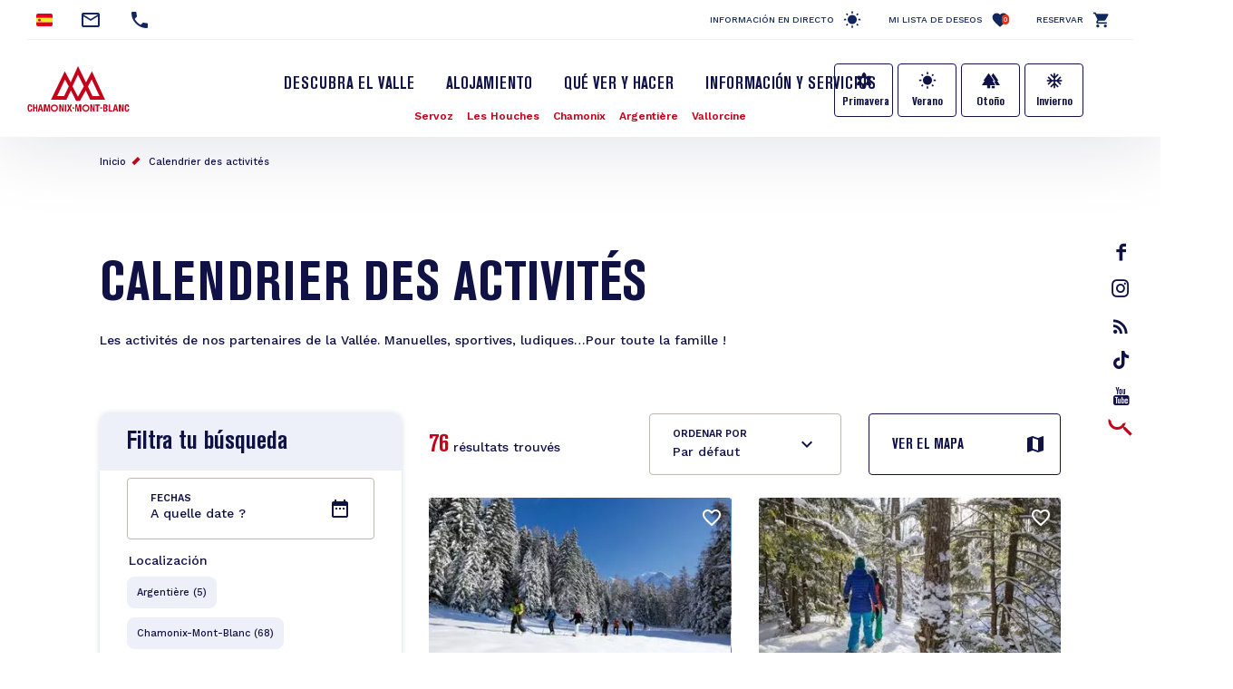

--- FILE ---
content_type: text/html; charset=UTF-8
request_url: https://es.chamonix.com/listing/112101
body_size: 17514
content:
<!DOCTYPE html>
<html lang="es" dir="ltr">
  <head>
    <meta charset="utf-8" />
<script>(function(i,s,o,g,r,a,m){i['IntuitivObject']=r;i[r]=i[r]||function(){
        (i[r].q=i[r].q||[]).push(arguments)};a=s.createElement(o),
        m=s.getElementsByTagName(o)[0];a.async=1;a.src=g;m.parentNode.insertBefore(a,m)
      })(window,document,'script','https://chamonix.intuitiv-tourisme.fr/lib-intuitiv.min.js','intuitiv');intuitiv('create','uFLaSvbVYW3xkFzZiFf6rycJ5ob8h8MpF-9Rt9md-kZkdDIog1p1guujtSIs_vTQ','https://chamonix.intuitiv-tourisme.fr/', 'copyId');</script>
<meta name="description" content="Calendrier des activités : Les activités de nos partenaires de la Vallée. Manuelles, sportives, ludiques…Pour toute la famille !" />
<meta property="og:description" content="Calendrier des activités : Les activités de nos partenaires de la Vallée. Manuelles, sportives, ludiques…Pour toute la famille !" />
<meta property="og:title" content="Calendrier des activités : Chamonix Mont Blanc" />
<meta property="og:url" content="https://www.chamonix.com/calendrier-des-activites" />
<meta name="twitter:card" content="summary_large_image" />
<meta name="twitter:title" content="Calendrier des activités : Chamonix Mont Blanc" />
<meta name="twitter:description" content="Calendrier des activités : Les activités de nos partenaires de la Vallée. Manuelles, sportives, ludiques…Pour toute la famille !" />
<meta name="Generator" content="Drupal 10 (https://www.drupal.org)" />
<meta name="MobileOptimized" content="width" />
<meta name="HandheldFriendly" content="true" />
<meta name="viewport" content="width=device-width, initial-scale=1.0" />
<link rel="canonical" href="https://www.chamonix.com/calendrier-des-activites" />
<link rel="icon" href="/sites/default/themes/chamonix/favicon.ico" type="image/vnd.microsoft.icon" />
<link rel="alternate" hreflang="fr" href="https://www.chamonix.com/calendrier-des-activites" />
<link rel="next" href="https://es.chamonix.com/listing/112101?page=1" />

    <title>Calendrier des activités : Chamonix Mont Blanc</title>
    <link rel="stylesheet" media="all" href="/sites/default/files/css/css_dUXCqwUNbkA6G1d3QlxugiTIlymHdpRKucZApXaNjeA.css?delta=0&amp;language=es&amp;theme=chamonix&amp;include=[base64]" />
<link rel="stylesheet" media="all" href="https://api.tiles.mapbox.com/mapbox-gl-js/v1.12.0/mapbox-gl.css" />
<link rel="stylesheet" media="all" href="https://unpkg.com/swiper@6.1.2/swiper-bundle.min.css" />
<link rel="stylesheet" media="all" href="/sites/default/files/css/css_swiZ3FcVcE2TtMNNPA0s4sseRmSF6L-gJpr8N-9VXpo.css?delta=3&amp;language=es&amp;theme=chamonix&amp;include=[base64]" />

    
    <!-- Matomo -->
    <script type="text/javascript">
      var _paq = window._paq = window._paq || [];
      /* tracker methods like "setCustomDimension" should be called before "trackPageView" */
      _paq.push(['trackPageView']);
      _paq.push(['enableLinkTracking']);
      (function() {
        var u="https://analytics.chamonix.com/";
        _paq.push(['setTrackerUrl', u+'matomo.php']);
        _paq.push(['setSiteId', '1']);
        var d=document, g=d.createElement('script'), s=d.getElementsByTagName('script')[0];
        g.type='text/javascript'; g.async=true; g.src=u+'matomo.js'; s.parentNode.insertBefore(g,s);
      })();
    </script>
    <!-- End Matomo Code -->
      <script>
        (function(h,o,t,j,a,r){
          h.hj=h.hj||function(){(h.hj.q=h.hj.q||[]).push(arguments)};
          h._hjSettings={hjid:2341150,hjsv:6};
          a=o.getElementsByTagName('head')[0];
          r=o.createElement('script');r.async=1;
          r.src=t+h._hjSettings.hjid+j+h._hjSettings.hjsv;
          a.appendChild(r);
        })(window,document,'https://static.hotjar.com/c/hotjar-','.js?sv=');
      </script>
      <script>(function(w,d,s,l,i){w[l]=w[l]||[];w[l].push({'gtm.start':
            new Date().getTime(),event:'gtm.js'});var f=d.getElementsByTagName(s)[0],
          j=d.createElement(s),dl=l!='dataLayer'?'&l='+l:'';j.async=true;j.src=
          'https://www.googletagmanager.com/gtm.js?id='+i+dl;f.parentNode.insertBefore(j,f);
        })(window,document,'script','dataLayer','GTM-MLMJ9G7');</script>
      <!-- SPREADFamily -->
      <script>
        var spconfig = {
          public_key: "33333531b332b08a7be7f77d42f186ba9b8737fb7b312abcfe5cf0eb3a00",
          set_cookie: true,
                  };
        function loadSpreadTracker(){window.domLoadEventFired=!0;var a=document.createElement("script");a.type="text/javascript",a.async=!0,a.charset="UTF-8",a.id="spread-tracker",a.src="//static-sb.com/js/sb-tracker.js",document.body.appendChild(a)}window.addEventListener?window.addEventListener("load",loadSpreadTracker,!1):window.attachEvent?window.attachEvent("onload",loadSpreadTracker):window.onload=loadSpreadTracker;
      </script>
      <!-- End SPREADFamily  -->
      </head>
      <link rel="apple-touch-icon" sizes="57x57" href="/sites/default/themes/chamonix/images/icons/apple-icon-57x57.png">
      <link rel="apple-touch-icon" sizes="60x60" href="/sites/default/themes/chamonix/images/icons/apple-icon-60x60.png">
      <link rel="apple-touch-icon" sizes="72x72" href="/sites/default/themes/chamonix/images/icons/apple-icon-72x72.png">
      <link rel="apple-touch-icon" sizes="76x76" href="/sites/default/themes/chamonix/images/icons/apple-icon-76x76.png">
      <link rel="apple-touch-icon" sizes="114x114" href="/sites/default/themes/chamonix/images/icons/apple-icon-114x114.png">
      <link rel="apple-touch-icon" sizes="120x120" href="/sites/default/themes/chamonix/images/icons/apple-icon-120x120.png">
      <link rel="apple-touch-icon" sizes="144x144" href="/sites/default/themes/chamonix/images/icons/apple-icon-144x144.png">
      <link rel="apple-touch-icon" sizes="152x152" href="/sites/default/themes/chamonix/images/icons/apple-icon-152x152.png">
      <link rel="apple-touch-icon" sizes="180x180" href="/sites/default/themes/chamonix/images/icons/apple-icon-180x180.png">
      <link rel="icon" type="image/png" sizes="192x192"  href="/sites/default/themes/chamonix/images/icons/android-icon-192x192.png">
      <link rel="icon" type="image/png" sizes="32x32" href="/sites/default/themes/chamonix/images/icons/favicon-32x32.png">
      <link rel="icon" type="image/png" sizes="96x96" href="/sites/default/themes/chamonix/images/icons/favicon-96x96.png">
      <link rel="icon" type="image/png" sizes="16x16" href="/sites/default/themes/chamonix/images/icons/favicon-16x16.png">
      <link rel="manifest" href="/sites/default/themes/chamonix/images/icons/manifest.json">
      <meta name="msapplication-TileColor" content="#C5001A">
      <meta name="msapplication-TileImage" content="/sites/default/themes/chamonix/images/icons/ms-icon-144x144.png">
      <meta name="theme-color" content="#C5001A">
      <meta name="format-detection" content="telephone=no">
  <body>
  <noscript><iframe src="https://www.googletagmanager.com/ns.html?id=GTM-MLMJ9G7"
                    height="0" width="0" style="display:none;visibility:hidden"></iframe></noscript>

      <a href="#main-content" class="visually-hidden focusable">
      Pasar al contenido principal
    </a>
    
      <div class="dialog-off-canvas-main-canvas" data-off-canvas-main-canvas>
    <div class="layout-container">
    <header role="banner" id="header-page"  class="breadcrumbs-position">
    <div class="container-fluid section-menu">
      <div class="section-top-header">
        <div class="row">
          <div class="col-12 col-md-6 section-contact">
                          <div class="menu-select-language"><ul class="language-switcher-language-url"><li hreflang="es" data-drupal-link-system-path="listing/112101" class="is-active"><a href="https://es.chamonix.com/listing/112101" class="language-link is-active" hreflang="es" data-drupal-link-system-path="listing/112101">Spanish</a></li><li hreflang="fr" data-drupal-link-system-path="listing/112101"><a href="https://www.chamonix.com/calendrier-des-activites" class="language-link no-target" hreflang="fr" data-drupal-link-system-path="listing/112101">French</a></li><li hreflang="en" data-drupal-link-system-path="listing/112101"><a href="https://en.chamonix.com/listing/112101" class="language-link no-target" hreflang="en" data-drupal-link-system-path="listing/112101">English</a></li><li hreflang="it" data-drupal-link-system-path="listing/112101"><a href="https://it.chamonix.com/listing/112101" class="language-link no-target" hreflang="it" data-drupal-link-system-path="listing/112101">Italian</a></li><li hreflang="de" data-drupal-link-system-path="listing/112101"><a href="https://de.chamonix.com/listing/112101" class="language-link no-target" hreflang="de" data-drupal-link-system-path="listing/112101">German</a></li><li><a href="https://asia.chamonix.com/%E6%B3%95%E5%9B%BD%E5%8B%83%E6%9C%97%E5%B3%B0%E9%9C%9E%E6%85%95%E5%B0%BC.html" class="cn no-target">Chinois</a></li><li><a href="https://asia.chamonix.com/%E6%97%A5%E6%9C%AC%E8%AA%9E.html" class="jp no-target">Japonais</a></li></ul></div>
                        <a href="https://es.chamonix.com/contact" class="contact mail" title="Contacto"></a>
                                  <a href="tel:+33450530024" class="contact phone current-tel" title="Número de teléfono"></a>
                        </div>
          <div class="d-none d-md-block col-md-6 section-links">
                              <a href="https://es.chamonix.com/infos-live" class="infos-lives">Información en directo</a>
                <a href="https://es.chamonix.com/wishlist" class="wishlist">Mi lista de deseos<span class="wishlist-count">0</span></a>
                <a href="https://booking.chamonix.com/en" class="reserver">Reservar</a>
                        </div>
        </div>
      </div>
      <div class="section-bottom-header">
        <div class="row">
          <div class="offset-3 col-6 offset-md-0 col-md-2 content-logo">
            <a class="d-block logo icon-logo-chamonix" href="https://es.chamonix.com/"></a>
          </div>
          <div class="col-12 col-md-8">
            <div class="row">
              <div class="col-12 d-md-block lien-menu-sidebar"><div id="block-menusidebar">
    
        
          <div class="menu-sidebar">
  <div class="content-menu-sidebar">
    <a href="#" class="d-md-none close toggle-menu">highlight_off</a>
            <div class="share">
          <a href="https://www.facebook.com/ChamonixMontBlanc" class="icon-facebook"></a>
          <a href="https://www.instagram.com/chamonixmontblanc" class="icon-insta"></a>
          <a href="https://es.chamonix.com/node/177" class="icon-blog">rss_feed</a>
          <a href="https://www.tiktok.com/@chamonix_montblanc_off" class="icon-tiktok"></a>
          <a href="https://www.youtube.com/user/chamonix" class="icon-youtube"></a>
        </div>
        <div class="menu-saisonnalite d-md-none">
      <a href="https://es.chamonix.com/primavera-en-el-valle-de-chamonix" class="bouton bouton-printemps">Primavera</a>
      <a href="https://es.chamonix.com/verano-en-el-valle-de-chamonix-mont-blanc" class="bouton bouton-ete">Verano</a>
      <a href="https://es.chamonix.com/otono-en-el-valle" class="bouton bouton-automne">Otoño</a>
      <a href="https://es.chamonix.com/invierno-en-el-valle-de-chamonix-mont-blanc" class="bouton bouton-hiver">Invierno</a>
    </div>
    <div class="menu-items">
      
              <ul>
              <li>
        <a href="https://es.chamonix.com/valle-de-chamonix-mont-blanc" data-drupal-link-system-path="node/5">Descubra el Valle</a>
              </li>
          <li>
        <a href="https://es.chamonix.com/alojamiento" data-drupal-link-system-path="node/6">Alojamiento</a>
              </li>
          <li>
        <a href="https://es.chamonix.com/a-voir-a-faire" title="Actividades y eventos en el valle" data-drupal-link-system-path="node/315">Qué ver y hacer</a>
              </li>
          <li>
        <a href="https://es.chamonix.com/informacion-y-servicios" data-drupal-link-system-path="node/8">Información y servicios</a>
              </li>
        </ul>
  


      <div class="d-md-none">
        <a href="https://booking.chamonix.com/en" target="_blank" class="reserver">Reservar</a><br/>
        <a href="https://es.chamonix.com/wishlist" class="wishlist">Mi lista de deseos<span class="wishlist-count">0</span></a>
      </div>
    </div>
      </div>
</div>

    </div>
</div>
              <div class="col-12 nopadding menu-village"><nav role="navigation" aria-labelledby="block-village-menu" id="block-village">
  

  

        
              <ul>
              <li>
        <a href="https://es.chamonix.com/valle-de-chamonix-mont-blanc/los-pueblos-estacion-de-esqui/servoz" class="station-74266" data-drupal-link-system-path="node/30">Servoz</a>
              </li>
          <li>
        <a href="https://es.chamonix.com/valle-de-chamonix-mont-blanc/los-pueblos-estacion-de-esqui/les-houches" class="station-74143" data-drupal-link-system-path="node/3">Les Houches</a>
              </li>
          <li>
        <a href="https://es.chamonix.com/valle-de-chamonix-mont-blanc/los-pueblos-estacion-de-esqui/chamonix-mont-blanc" class="station-74056" data-drupal-link-system-path="node/31">Chamonix</a>
              </li>
          <li>
        <a href="https://es.chamonix.com/valle-de-chamonix-mont-blanc/los-pueblos-estacion-de-esqui/argentiere" class="station-74920" data-drupal-link-system-path="node/29">Argentière</a>
              </li>
          <li>
        <a href="https://es.chamonix.com/valle-de-chamonix-mont-blanc/los-pueblos-estacion-de-esqui/vallorcine" class="station-74290" data-drupal-link-system-path="node/28">Vallorcine</a>
              </li>
        </ul>
  


  </nav>
</div>             </div>
          </div>
                      <div class="d-none d-md-block menu-saisonnalite">
              <a href="https://es.chamonix.com/primavera-en-el-valle-de-chamonix" class="bouton bouton-printemps">Primavera</a>
              <a href="https://es.chamonix.com/verano-en-el-valle-de-chamonix-mont-blanc" class="bouton bouton-ete">Verano</a>
              <a href="https://es.chamonix.com/otono-en-el-valle" class="bouton bouton-automne">Otoño</a>
              <a href="https://es.chamonix.com/invierno-en-el-valle-de-chamonix-mont-blanc" class="bouton bouton-hiver">Invierno</a>
            </div>
                    <div class="d-none d-md-block content-search">
            <a href="https://es.chamonix.com/moteur" class="d-block recherche use-ajax"  title="Rechercher"></a>
          </div>
        </div>
      </div>
    </div>
    
    <div id="block-chamonix-breadcrumbs" class="d-none d-md-block container">
  
        <nav role="navigation" aria-labelledby="system-breadcrumb">
    <h2 id="system-breadcrumb" class="visually-hidden">Sobrescribir enlaces de ayuda a la navegación</h2>
    <ol>
          <li>
                  <a href="https://es.chamonix.com/">Inicio</a>
              </li>
          <li>
                  <a href="https://es.chamonix.com/listing/112101">Calendrier des activités</a>
              </li>
        </ol>
  </nav>

  </div>

  </header>

  <main role="main">
    <a id="main-content" tabindex="-1"></a>
    <div class="layout-content">
        <div class="content-margin">
    <div data-drupal-messages-fallback class="hidden"></div><div id="block-chamonix-content">
    
        
          <div data-id-intuitiv="listing-112101" class="intuitiv-categorie listing-sit container" id="listing-sit">
    
    
  <div>
        <h1>Calendrier des activités</h1>
          <div class="field-descriptif"><p>Les activités de nos partenaires de la Vallée. Manuelles, sportives, ludiques…Pour toute la famille !</p></div>
  

    <div class="row sit-wrapper">
      <div class="col-4">
        <div id="form-search-sit-sidebar">
          <a href="#" class="close toggle-filtre-sit d-lg-none">highlight_off</a>
          <div class="titre-filtre titre-h2 d-lg-none">Trier & Filtrer</div>
          <div class="titre-filtre-d titre-h3 darkblue d-none d-lg-block">Filtra tu búsqueda</div>
          <div class="form-search-sit-wrapper">
            <div class="d-lg-none"><form class="form-cmx" data-drupal-selector="sitorder-radios-form" action="/listing/112101" method="post" id="sitorder-radios-form" accept-charset="UTF-8">
  <fieldset data-autosubmit data-drupal-selector="edit-orderby" id="edit-orderby--2--wrapper" class="fieldgroup form-composite js-form-item form-item js-form-wrapper form-wrapper">
      <legend>
    <span class="fieldset-legend">Ordenar por</span>
  </legend>
  <div class="fieldset-wrapper">
            <div id="edit-orderby--2" class="form-radios wrapper-checkboxes"><div class="js-form-item form-item js-form-type-radio form-item-orderby js-form-item-orderby">
        <input data-autosubmit data-drupal-selector="edit-orderby-default" type="radio" id="edit-orderby-default" name="orderby" value="default" checked="checked" class="form-radio" />

        <label for="edit-orderby-default" class="option">Par défaut</label>
      </div>
<div class="js-form-item form-item js-form-type-radio form-item-orderby js-form-item-orderby">
        <input data-autosubmit data-drupal-selector="edit-orderby-titre" type="radio" id="edit-orderby-titre" name="orderby" value="titre" class="form-radio" />

        <label for="edit-orderby-titre" class="option">A-Z</label>
      </div>
<div class="js-form-item form-item js-form-type-radio form-item-orderby js-form-item-orderby">
        <input data-autosubmit data-drupal-selector="edit-orderby-titre-desc" type="radio" id="edit-orderby-titre-desc" name="orderby" value="titre_desc" class="form-radio" />

        <label for="edit-orderby-titre-desc" class="option">Z-A</label>
      </div>
</div>

          </div>
</fieldset>
<input autocomplete="off" data-drupal-selector="form-8-38ujx6g-zdh5xjjspklz-wkzwh9clawrxjg-7z5pm" type="hidden" name="form_build_id" value="form-8-38ujX6g-zDH5xJjSPKlZ_WKZwh9cLawRXJG_7z5pM" />
<input data-drupal-selector="edit-sitorder-radios-form" type="hidden" name="form_id" value="sitorder_radios_form" />

</form>
</div>
            <div class="form-search-sit-wrapper-ajax"><form class="sit-api-search-form" data-listing="112101" data-drupal-selector="form-search-sit" action="/listing/112101" method="post" id="form-search-sit" accept-charset="UTF-8">
    <div class="filtres-wrapper">
    <div data-drupal-selector="edit-filtres" id="edit-filtres" class="js-form-wrapper form-wrapper"><div class="date-range-picker">
  <div class="label">Fechas</div>
  <div class="value date-range-picker-input">
    A quelle date ?
  </div>
</div>
<input class="datepicker-from" data-drupal-selector="edit-from" type="hidden" name="from" value="" />
<input class="datepicker-to" data-drupal-selector="edit-to" type="hidden" name="to" value="" />
<fieldset data-autosubmit data-drupal-selector="edit-ville" id="edit-ville--wrapper" class="fieldgroup form-composite js-form-item form-item js-form-wrapper form-wrapper">
      <legend>
    <span class="fieldset-legend">Localización</span>
  </legend>
  <div class="fieldset-wrapper">
            <div id="edit-ville" class="form-checkboxes wrapper-checkboxes"><div class="js-form-item form-item js-form-type-checkbox form-item-ville-argentiere js-form-item-ville-argentiere">
        <input data-autosubmit data-drupal-selector="edit-ville-argentiere" type="checkbox" id="edit-ville-argentiere" name="ville[argentiere]" value="argentiere" class="form-checkbox" />

        <label for="edit-ville-argentiere" class="option">Argentière (5)</label>
      </div>
<div class="js-form-item form-item js-form-type-checkbox form-item-ville-chamonix-mont-blanc js-form-item-ville-chamonix-mont-blanc">
        <input data-autosubmit data-drupal-selector="edit-ville-chamonix-mont-blanc" type="checkbox" id="edit-ville-chamonix-mont-blanc" name="ville[chamonix-mont-blanc]" value="chamonix-mont-blanc" class="form-checkbox" />

        <label for="edit-ville-chamonix-mont-blanc" class="option">Chamonix-Mont-Blanc (68)</label>
      </div>
<div class="js-form-item form-item js-form-type-checkbox form-item-ville-les-houches js-form-item-ville-les-houches">
        <input data-autosubmit data-drupal-selector="edit-ville-les-houches" type="checkbox" id="edit-ville-les-houches" name="ville[les-houches]" value="les-houches" class="form-checkbox" />

        <label for="edit-ville-les-houches" class="option">Les Houches (2)</label>
      </div>
<div class="js-form-item form-item js-form-type-checkbox form-item-ville-vallorcine js-form-item-ville-vallorcine">
        <input data-autosubmit data-drupal-selector="edit-ville-vallorcine" type="checkbox" id="edit-ville-vallorcine" name="ville[vallorcine]" value="vallorcine" class="form-checkbox" />

        <label for="edit-ville-vallorcine" class="option">Vallorcine (1)</label>
      </div>
</div>

          </div>
</fieldset>
<fieldset data-autosubmit data-drupal-selector="edit-tourismedurable" id="edit-tourismedurable--wrapper" class="fieldgroup form-composite js-form-item form-item js-form-wrapper form-wrapper">
      <legend>
    <span class="fieldset-legend">Tourisme durable</span>
  </legend>
  <div class="fieldset-wrapper">
            <div id="edit-tourismedurable" class="form-checkboxes wrapper-checkboxes"><div class="js-form-item form-item js-form-type-checkbox form-item-tourismedurable-eco-friendly js-form-item-tourismedurable-eco-friendly">
        <input data-autosubmit data-drupal-selector="edit-tourismedurable-eco-friendly" type="checkbox" id="edit-tourismedurable-eco-friendly" name="tourismeDurable[eco-friendly]" value="eco-friendly" class="form-checkbox" />

        <label for="edit-tourismedurable-eco-friendly" class="option">Eco-friendly (3)</label>
      </div>
</div>

          </div>
</fieldset>
</div>

</div>

<input data-drupal-selector="edit-sit-api-search-form" type="hidden" name="form_id" value="sit_api_search_form" />

<input autocomplete="off" data-drupal-selector="form-ldje3-o49hyllyjjwauegruqhi2zcs0lsabyoqawxm" type="hidden" name="form_build_id" value="form-LdJe3--O49HyLLyjjwauegruQHi2zcs0lSAbyoQAWXM" />



</form>
</div>
          </div>
          <div class="footer-filter d-lg-none">
            <div class="row">
              <div class="col-6"><a href="#" class="bouton full reinitialiser-filtre">Restablecer</a></div>
              <div class="col-6"><a href="#" class="bouton backgroud-rouge full toggle-filtre-sit">Aplicar</a></div>
            </div>
          </div>
        </div>
      </div>
      <div class="col-12 d-lg-none">
        <div class="row bt-filtre">
          <div class="col-6"><a href="#" class="bouton full icon-carte toggle-carte">Ver el mapa</a></div>
          <div class="col-6"><a href="#" class="bouton full padding15 toggle-filtre-sit">Ordenar y filtrar</a></div>
        </div>
      </div>
      <div class="col-12 col-lg-8">
        <div class="row bt-filtre-desktop">
          <div class="col-12 col-lg-4">
            <div class="nb-result"><em class="placeholder">76</em> résultats trouvés</div>
          </div>
          <div class="col-4 d-none d-lg-block">
            <form class="form-cmx" data-drupal-selector="sitorder-form" action="/listing/112101" method="post" id="sitorder-form" accept-charset="UTF-8">
  <div class="js-form-item form-item js-form-type-select form-item-orderby js-form-item-orderby">
      <label for="edit-orderby">Ordenar por</label>
        <select data-autosubmit data-drupal-selector="edit-orderby" id="edit-orderby" name="orderby" class="form-select"><option value="default" selected="selected">Par défaut</option><option value="titre">A-Z</option><option value="titre_desc">Z-A</option></select>
        </div>
<input autocomplete="off" data-drupal-selector="form-jkdknx1jnw0pt0lwxpuj1igk-sjgajhwtf076dxdpu4" type="hidden" name="form_build_id" value="form-jKdKNx1jnW0PT0LwXpuJ1IGk-sjGAJHwtF076dxDPu4" />
<input data-drupal-selector="edit-sitorder-form" type="hidden" name="form_id" value="sitorder_form" />

</form>

          </div>
          <div class="col-4 d-none d-lg-block">
            <a href="#" class="bouton full icon-carte toggle-carte">Ver el mapa</a>
          </div>
        </div>
        <div id="wrapper-objets">
          <div class="row d-none actions-carte">
            <div class="col-6"><a href="#" class="bouton full backgroud-darkblue icon-back toggle-carte">Búsqueda</a></div>
            <div class="col-6"><a href="#" class="bouton full rouge padding15 toggle-filtre-sit">Ordenar y filtrar</a></div>
          </div>
          <div class="objets wrapper-objets row align-items-stretch">
                          <div class="item col-12 col-md-6">
                <div class="objet-touristique teaser click-block" data-id="6727273" data-title="Raquettes Demi journée - Chalet de Chenavier -  Compagnie des Guides" data-id-intuitiv="sit-6727273" data-objet-id="4748" data-url="https://es.chamonix.com/prestataires-d-activites-sportives/raquettes-demi-journee-chalet-de-chenavier-compagnie-des-guides">
  <div class="etiquettes">
          </div>

  <a href="https://es.chamonix.com/wishlist/toggle/objet_touristique/4748"  class="use-ajax bt-wishlist " data-type="objet_touristique:4748"></a>

  <div class="images-objet-teaser">
      <div class="swiper-container swiper-objet-teaser">
      <div class="swiper-wrapper">
                  <div class="swiper-slide">  <picture>
                  <source srcset="/sites/default/files/styles/teaser/public/sit/images/6727273/26901774.webp?itok=aXtqTRix 1x" media="(min-width: 1200px)" type="image/webp" width="370" height="229"/>
              <source srcset="/sites/default/files/styles/teaser_small/public/sit/images/6727273/26901774.webp?h=199d8c1f&amp;itok=MKCSKY9g 1x" media="(min-width: 0)" type="image/webp" width="300" height="186"/>
              <source srcset="/sites/default/files/styles/teaser/public/sit/images/6727273/26901774.jpg?itok=aXtqTRix 1x" media="(min-width: 1200px)" type="image/jpeg" width="370" height="229"/>
              <source srcset="/sites/default/files/styles/teaser_small/public/sit/images/6727273/26901774.jpg?h=199d8c1f&amp;itok=MKCSKY9g 1x" media="(min-width: 0)" type="image/jpeg" width="300" height="186"/>
                  <img src="/sites/default/files/styles/teaser_small/public/sit/images/6727273/26901774.jpg?h=199d8c1f&amp;itok=MKCSKY9g" width="300" height="186" alt="" loading="lazy" />

  </picture>
</div>
                  <div class="swiper-slide">  <picture>
                  <source srcset="/sites/default/files/styles/teaser/public/sit/images/6727273/26901768.webp?itok=ToQvr_Vs 1x" media="(min-width: 1200px)" type="image/webp" width="370" height="229"/>
              <source srcset="/sites/default/files/styles/teaser_small/public/sit/images/6727273/26901768.webp?h=199d8c1f&amp;itok=mvFj07Gj 1x" media="(min-width: 0)" type="image/webp" width="300" height="186"/>
              <source srcset="/sites/default/files/styles/teaser/public/sit/images/6727273/26901768.jpg?itok=ToQvr_Vs 1x" media="(min-width: 1200px)" type="image/jpeg" width="370" height="229"/>
              <source srcset="/sites/default/files/styles/teaser_small/public/sit/images/6727273/26901768.jpg?h=199d8c1f&amp;itok=mvFj07Gj 1x" media="(min-width: 0)" type="image/jpeg" width="300" height="186"/>
                  <img src="/sites/default/files/styles/teaser_small/public/sit/images/6727273/26901768.jpg?h=199d8c1f&amp;itok=mvFj07Gj" width="300" height="186" alt="" loading="lazy" />

  </picture>
</div>
                  <div class="swiper-slide">  <picture>
                  <source srcset="/sites/default/files/styles/teaser/public/sit/images/6727273/26901769.webp?itok=iy-u1kWM 1x" media="(min-width: 1200px)" type="image/webp" width="370" height="229"/>
              <source srcset="/sites/default/files/styles/teaser_small/public/sit/images/6727273/26901769.webp?h=50844e28&amp;itok=4vP56CrS 1x" media="(min-width: 0)" type="image/webp" width="300" height="186"/>
              <source srcset="/sites/default/files/styles/teaser/public/sit/images/6727273/26901769.jpg?itok=iy-u1kWM 1x" media="(min-width: 1200px)" type="image/jpeg" width="370" height="229"/>
              <source srcset="/sites/default/files/styles/teaser_small/public/sit/images/6727273/26901769.jpg?h=50844e28&amp;itok=4vP56CrS 1x" media="(min-width: 0)" type="image/jpeg" width="300" height="186"/>
                  <img src="/sites/default/files/styles/teaser_small/public/sit/images/6727273/26901769.jpg?h=50844e28&amp;itok=4vP56CrS" width="300" height="186" alt="" loading="lazy" />

  </picture>
</div>
              </div>
      <span class="swiper-pagination"></span>
    </div>
  </div>

  <div class="row content">
          <div class="col-12">
        <h3><a class="link-block" href="https://es.chamonix.com/prestataires-d-activites-sportives/raquettes-demi-journee-chalet-de-chenavier-compagnie-des-guides" title="Raquettes Demi journée - Chalet de Chenavier -  Compagnie des Guides">Raquettes Demi journée - Chalet de Chenavier -  Compagnie des Guides</a></h3>
      </div>
      </div>
  <div class="ville">en Chamonix-Mont-Blanc</div>
        <div class="contact-rapide teaser">
                </div>
  </div>

              </div>
                          <div class="item col-12 col-md-6">
                <div class="objet-touristique teaser click-block" data-id="6727296" data-title="Raquettes Demi journée - Vallon de Bérard - Compagnie des Guides de Chamonix" data-id-intuitiv="sit-6727296" data-objet-id="4770" data-url="https://es.chamonix.com/prestataires-d-activites-sportives/raquettes-demi-journee-vallon-de-berard-compagnie-des-guides-de-chamonix">
  <div class="etiquettes">
          </div>

  <a href="https://es.chamonix.com/wishlist/toggle/objet_touristique/4770"  class="use-ajax bt-wishlist " data-type="objet_touristique:4770"></a>

  <div class="images-objet-teaser">
      <div class="swiper-container swiper-objet-teaser">
      <div class="swiper-wrapper">
                  <div class="swiper-slide">  <picture>
                  <source srcset="/sites/default/files/styles/teaser/public/sit/images/6727296/26902297.webp?itok=0bAS-7oB 1x" media="(min-width: 1200px)" type="image/webp" width="370" height="229"/>
              <source srcset="/sites/default/files/styles/teaser_small/public/sit/images/6727296/26902297.webp?h=199d8c1f&amp;itok=8Rv3QiBd 1x" media="(min-width: 0)" type="image/webp" width="300" height="186"/>
              <source srcset="/sites/default/files/styles/teaser/public/sit/images/6727296/26902297.jpg?itok=0bAS-7oB 1x" media="(min-width: 1200px)" type="image/jpeg" width="370" height="229"/>
              <source srcset="/sites/default/files/styles/teaser_small/public/sit/images/6727296/26902297.jpg?h=199d8c1f&amp;itok=8Rv3QiBd 1x" media="(min-width: 0)" type="image/jpeg" width="300" height="186"/>
                  <img src="/sites/default/files/styles/teaser_small/public/sit/images/6727296/26902297.jpg?h=199d8c1f&amp;itok=8Rv3QiBd" width="300" height="186" alt="" loading="lazy" />

  </picture>
</div>
                  <div class="swiper-slide">  <picture>
                  <source srcset="/sites/default/files/styles/teaser/public/sit/images/6727296/26902292.webp?itok=tgSrPNsT 1x" media="(min-width: 1200px)" type="image/webp" width="370" height="229"/>
              <source srcset="/sites/default/files/styles/teaser_small/public/sit/images/6727296/26902292.webp?h=199d8c1f&amp;itok=H-89qBTW 1x" media="(min-width: 0)" type="image/webp" width="300" height="186"/>
              <source srcset="/sites/default/files/styles/teaser/public/sit/images/6727296/26902292.jpg?itok=tgSrPNsT 1x" media="(min-width: 1200px)" type="image/jpeg" width="370" height="229"/>
              <source srcset="/sites/default/files/styles/teaser_small/public/sit/images/6727296/26902292.jpg?h=199d8c1f&amp;itok=H-89qBTW 1x" media="(min-width: 0)" type="image/jpeg" width="300" height="186"/>
                  <img src="/sites/default/files/styles/teaser_small/public/sit/images/6727296/26902292.jpg?h=199d8c1f&amp;itok=H-89qBTW" width="300" height="186" alt="" loading="lazy" />

  </picture>
</div>
                  <div class="swiper-slide">  <picture>
                  <source srcset="/sites/default/files/styles/teaser/public/sit/images/6727296/26902293.webp?itok=JWDuuHVP 1x" media="(min-width: 1200px)" type="image/webp" width="370" height="229"/>
              <source srcset="/sites/default/files/styles/teaser_small/public/sit/images/6727296/26902293.webp?h=199d8c1f&amp;itok=R_M-1AHW 1x" media="(min-width: 0)" type="image/webp" width="300" height="186"/>
              <source srcset="/sites/default/files/styles/teaser/public/sit/images/6727296/26902293.jpg?itok=JWDuuHVP 1x" media="(min-width: 1200px)" type="image/jpeg" width="370" height="229"/>
              <source srcset="/sites/default/files/styles/teaser_small/public/sit/images/6727296/26902293.jpg?h=199d8c1f&amp;itok=R_M-1AHW 1x" media="(min-width: 0)" type="image/jpeg" width="300" height="186"/>
                  <img src="/sites/default/files/styles/teaser_small/public/sit/images/6727296/26902293.jpg?h=199d8c1f&amp;itok=R_M-1AHW" width="300" height="186" alt="" loading="lazy" />

  </picture>
</div>
              </div>
      <span class="swiper-pagination"></span>
    </div>
  </div>

  <div class="row content">
          <div class="col-12">
        <h3><a class="link-block" href="https://es.chamonix.com/prestataires-d-activites-sportives/raquettes-demi-journee-vallon-de-berard-compagnie-des-guides-de-chamonix" title="Raquettes Demi journée - Vallon de Bérard - Compagnie des Guides de Chamonix">Raquettes Demi journée - Vallon de Bérard - Compagnie des Guides de Chamonix</a></h3>
      </div>
      </div>
  <div class="ville">en Chamonix-Mont-Blanc</div>
        <div class="contact-rapide teaser">
      <a href="https://es.chamonix.com/contact/4770" class="mail" data-intuitiv-event="contact">Email</a>      <a href="tel:04 50 53 00 88" class="tel click-tel display-tel-none" data-num="04 50 53 00 88"  data-intuitiv-event="telephone">+33(0)4. Ver el número</a>    </div>
  </div>

              </div>
                          <div class="item col-12 col-md-6">
                <div class="objet-touristique teaser click-block" data-id="6727441" data-title="Raquettes Demi journée - Les cristaux de neige -  Compagnie des Guides de Chamonix" data-id-intuitiv="sit-6727441" data-objet-id="4751" data-url="https://es.chamonix.com/prestataires-d-activites-sportives/raquettes-demi-journee-les-cristaux-de-neige-compagnie-des-guides-de-chamonix">
  <div class="etiquettes">
          </div>

  <a href="https://es.chamonix.com/wishlist/toggle/objet_touristique/4751"  class="use-ajax bt-wishlist " data-type="objet_touristique:4751"></a>

  <div class="images-objet-teaser">
      <div class="swiper-container swiper-objet-teaser">
      <div class="swiper-wrapper">
                  <div class="swiper-slide">  <picture>
                  <source srcset="/sites/default/files/styles/teaser/public/sit/images/6727441/26902177.webp?itok=Zjd5sEwl 1x" media="(min-width: 1200px)" type="image/webp" width="370" height="229"/>
              <source srcset="/sites/default/files/styles/teaser_small/public/sit/images/6727441/26902177.webp?h=69f2b9d0&amp;itok=CgGH0ckq 1x" media="(min-width: 0)" type="image/webp" width="300" height="186"/>
              <source srcset="/sites/default/files/styles/teaser/public/sit/images/6727441/26902177.jpg?itok=Zjd5sEwl 1x" media="(min-width: 1200px)" type="image/jpeg" width="370" height="229"/>
              <source srcset="/sites/default/files/styles/teaser_small/public/sit/images/6727441/26902177.jpg?h=69f2b9d0&amp;itok=CgGH0ckq 1x" media="(min-width: 0)" type="image/jpeg" width="300" height="186"/>
                  <img src="/sites/default/files/styles/teaser_small/public/sit/images/6727441/26902177.jpg?h=69f2b9d0&amp;itok=CgGH0ckq" width="300" height="186" alt="" loading="lazy" />

  </picture>
</div>
                  <div class="swiper-slide">  <picture>
                  <source srcset="/sites/default/files/styles/teaser/public/sit/images/6727441/26902174.webp?itok=KYGIU50B 1x" media="(min-width: 1200px)" type="image/webp" width="370" height="229"/>
              <source srcset="/sites/default/files/styles/teaser_small/public/sit/images/6727441/26902174.webp?h=199d8c1f&amp;itok=Ifky1q80 1x" media="(min-width: 0)" type="image/webp" width="300" height="186"/>
              <source srcset="/sites/default/files/styles/teaser/public/sit/images/6727441/26902174.jpg?itok=KYGIU50B 1x" media="(min-width: 1200px)" type="image/jpeg" width="370" height="229"/>
              <source srcset="/sites/default/files/styles/teaser_small/public/sit/images/6727441/26902174.jpg?h=199d8c1f&amp;itok=Ifky1q80 1x" media="(min-width: 0)" type="image/jpeg" width="300" height="186"/>
                  <img src="/sites/default/files/styles/teaser_small/public/sit/images/6727441/26902174.jpg?h=199d8c1f&amp;itok=Ifky1q80" width="300" height="186" alt="" loading="lazy" />

  </picture>
</div>
                  <div class="swiper-slide">  <picture>
                  <source srcset="/sites/default/files/styles/teaser/public/sit/images/6727441/26902175.webp?itok=G43jqAtc 1x" media="(min-width: 1200px)" type="image/webp" width="370" height="229"/>
              <source srcset="/sites/default/files/styles/teaser_small/public/sit/images/6727441/26902175.webp?h=199d8c1f&amp;itok=_lHAXuVX 1x" media="(min-width: 0)" type="image/webp" width="300" height="186"/>
              <source srcset="/sites/default/files/styles/teaser/public/sit/images/6727441/26902175.jpg?itok=G43jqAtc 1x" media="(min-width: 1200px)" type="image/jpeg" width="370" height="229"/>
              <source srcset="/sites/default/files/styles/teaser_small/public/sit/images/6727441/26902175.jpg?h=199d8c1f&amp;itok=_lHAXuVX 1x" media="(min-width: 0)" type="image/jpeg" width="300" height="186"/>
                  <img src="/sites/default/files/styles/teaser_small/public/sit/images/6727441/26902175.jpg?h=199d8c1f&amp;itok=_lHAXuVX" width="300" height="186" alt="" loading="lazy" />

  </picture>
</div>
              </div>
      <span class="swiper-pagination"></span>
    </div>
  </div>

  <div class="row content">
          <div class="col-12">
        <h3><a class="link-block" href="https://es.chamonix.com/prestataires-d-activites-sportives/raquettes-demi-journee-les-cristaux-de-neige-compagnie-des-guides-de-chamonix" title="Raquettes Demi journée - Les cristaux de neige -  Compagnie des Guides de Chamonix">Raquettes Demi journée - Les cristaux de neige -  Compagnie des Guides de Chamonix</a></h3>
      </div>
      </div>
  <div class="ville">en Chamonix-Mont-Blanc</div>
        <div class="contact-rapide teaser">
      <a href="https://es.chamonix.com/contact/4751" class="mail" data-intuitiv-event="contact">Email</a>      <a href="tel:04 50 53 00 88" class="tel click-tel display-tel-none" data-num="04 50 53 00 88"  data-intuitiv-event="telephone">+33(0)4. Ver el número</a>    </div>
  </div>

              </div>
                          <div class="item col-12 col-md-6">
                <div class="objet-touristique teaser click-block" data-id="6727520" data-title="Raquettes Demi journée - Special Faune - Compagnie des Guides de Chamonix" data-id-intuitiv="sit-6727520" data-objet-id="4772" data-url="https://es.chamonix.com/prestataires-d-activites-sportives/raquettes-demi-journee-special-faune-compagnie-des-guides-de-chamonix">
  <div class="etiquettes">
          </div>

  <a href="https://es.chamonix.com/wishlist/toggle/objet_touristique/4772"  class="use-ajax bt-wishlist " data-type="objet_touristique:4772"></a>

  <div class="images-objet-teaser">
      <div class="swiper-container swiper-objet-teaser">
      <div class="swiper-wrapper">
                  <div class="swiper-slide">  <picture>
                  <source srcset="/sites/default/files/styles/teaser/public/sit/images/6727520/26902691.webp?itok=I0uAu1xy 1x" media="(min-width: 1200px)" type="image/webp" width="370" height="229"/>
              <source srcset="/sites/default/files/styles/teaser_small/public/sit/images/6727520/26902691.webp?h=199d8c1f&amp;itok=tJXgg8E4 1x" media="(min-width: 0)" type="image/webp" width="300" height="186"/>
              <source srcset="/sites/default/files/styles/teaser/public/sit/images/6727520/26902691.jpg?itok=I0uAu1xy 1x" media="(min-width: 1200px)" type="image/jpeg" width="370" height="229"/>
              <source srcset="/sites/default/files/styles/teaser_small/public/sit/images/6727520/26902691.jpg?h=199d8c1f&amp;itok=tJXgg8E4 1x" media="(min-width: 0)" type="image/jpeg" width="300" height="186"/>
                  <img src="/sites/default/files/styles/teaser_small/public/sit/images/6727520/26902691.jpg?h=199d8c1f&amp;itok=tJXgg8E4" width="300" height="186" alt="" loading="lazy" />

  </picture>
</div>
                  <div class="swiper-slide">  <picture>
                  <source srcset="/sites/default/files/styles/teaser/public/sit/images/6727520/26902687.webp?itok=-HhHIZly 1x" media="(min-width: 1200px)" type="image/webp" width="370" height="229"/>
              <source srcset="/sites/default/files/styles/teaser_small/public/sit/images/6727520/26902687.webp?h=50844e28&amp;itok=pAWzfmWJ 1x" media="(min-width: 0)" type="image/webp" width="300" height="186"/>
              <source srcset="/sites/default/files/styles/teaser/public/sit/images/6727520/26902687.jpg?itok=-HhHIZly 1x" media="(min-width: 1200px)" type="image/jpeg" width="370" height="229"/>
              <source srcset="/sites/default/files/styles/teaser_small/public/sit/images/6727520/26902687.jpg?h=50844e28&amp;itok=pAWzfmWJ 1x" media="(min-width: 0)" type="image/jpeg" width="300" height="186"/>
                  <img src="/sites/default/files/styles/teaser_small/public/sit/images/6727520/26902687.jpg?h=50844e28&amp;itok=pAWzfmWJ" width="300" height="186" alt="" loading="lazy" />

  </picture>
</div>
                  <div class="swiper-slide">  <picture>
                  <source srcset="/sites/default/files/styles/teaser/public/sit/images/6727520/26902688.webp?itok=GNz32Dgx 1x" media="(min-width: 1200px)" type="image/webp" width="370" height="229"/>
              <source srcset="/sites/default/files/styles/teaser_small/public/sit/images/6727520/26902688.webp?h=69f2b9d0&amp;itok=r02NzjJx 1x" media="(min-width: 0)" type="image/webp" width="300" height="186"/>
              <source srcset="/sites/default/files/styles/teaser/public/sit/images/6727520/26902688.jpg?itok=GNz32Dgx 1x" media="(min-width: 1200px)" type="image/jpeg" width="370" height="229"/>
              <source srcset="/sites/default/files/styles/teaser_small/public/sit/images/6727520/26902688.jpg?h=69f2b9d0&amp;itok=r02NzjJx 1x" media="(min-width: 0)" type="image/jpeg" width="300" height="186"/>
                  <img src="/sites/default/files/styles/teaser_small/public/sit/images/6727520/26902688.jpg?h=69f2b9d0&amp;itok=r02NzjJx" width="300" height="186" alt="" loading="lazy" />

  </picture>
</div>
              </div>
      <span class="swiper-pagination"></span>
    </div>
  </div>

  <div class="row content">
          <div class="col-12">
        <h3><a class="link-block" href="https://es.chamonix.com/prestataires-d-activites-sportives/raquettes-demi-journee-special-faune-compagnie-des-guides-de-chamonix" title="Raquettes Demi journée - Special Faune - Compagnie des Guides de Chamonix">Raquettes Demi journée - Special Faune - Compagnie des Guides de Chamonix</a></h3>
      </div>
      </div>
  <div class="ville">en Chamonix-Mont-Blanc</div>
        <div class="contact-rapide teaser">
      <a href="https://es.chamonix.com/contact/4772" class="mail" data-intuitiv-event="contact">Email</a>      <a href="tel:04 50 53 00 88" class="tel click-tel display-tel-none" data-num="04 50 53 00 88"  data-intuitiv-event="telephone">+33(0)4. Ver el número</a>    </div>
  </div>

              </div>
                          <div class="item col-12 col-md-6">
                <div class="objet-touristique teaser click-block" data-id="6727241" data-title="Raquettes Demi journée - Les Tourbières de Samoteux -  Compagnie des Guides de Chamonix" data-id-intuitiv="sit-6727241" data-objet-id="4747" data-url="https://es.chamonix.com/prestataires-d-activites-sportives/raquettes-demi-journee-les-tourbieres-de-samoteux-compagnie-des-guides-de-chamonix">
  <div class="etiquettes">
          </div>

  <a href="https://es.chamonix.com/wishlist/toggle/objet_touristique/4747"  class="use-ajax bt-wishlist " data-type="objet_touristique:4747"></a>

  <div class="images-objet-teaser">
      <div class="swiper-container swiper-objet-teaser">
      <div class="swiper-wrapper">
                  <div class="swiper-slide">  <picture>
                  <source srcset="/sites/default/files/styles/teaser/public/sit/images/6727241/26900829.webp?itok=M1ev-oii 1x" media="(min-width: 1200px)" type="image/webp" width="370" height="229"/>
              <source srcset="/sites/default/files/styles/teaser_small/public/sit/images/6727241/26900829.webp?h=199d8c1f&amp;itok=ehOzS7et 1x" media="(min-width: 0)" type="image/webp" width="300" height="186"/>
              <source srcset="/sites/default/files/styles/teaser/public/sit/images/6727241/26900829.jpg?itok=M1ev-oii 1x" media="(min-width: 1200px)" type="image/jpeg" width="370" height="229"/>
              <source srcset="/sites/default/files/styles/teaser_small/public/sit/images/6727241/26900829.jpg?h=199d8c1f&amp;itok=ehOzS7et 1x" media="(min-width: 0)" type="image/jpeg" width="300" height="186"/>
                  <img src="/sites/default/files/styles/teaser_small/public/sit/images/6727241/26900829.jpg?h=199d8c1f&amp;itok=ehOzS7et" width="300" height="186" alt="" loading="lazy" />

  </picture>
</div>
                  <div class="swiper-slide">  <picture>
                  <source srcset="/sites/default/files/styles/teaser/public/sit/images/6727241/26900830.webp?itok=ovZsXkk6 1x" media="(min-width: 1200px)" type="image/webp" width="370" height="229"/>
              <source srcset="/sites/default/files/styles/teaser_small/public/sit/images/6727241/26900830.webp?h=199d8c1f&amp;itok=DYRZrCsB 1x" media="(min-width: 0)" type="image/webp" width="300" height="186"/>
              <source srcset="/sites/default/files/styles/teaser/public/sit/images/6727241/26900830.jpg?itok=ovZsXkk6 1x" media="(min-width: 1200px)" type="image/jpeg" width="370" height="229"/>
              <source srcset="/sites/default/files/styles/teaser_small/public/sit/images/6727241/26900830.jpg?h=199d8c1f&amp;itok=DYRZrCsB 1x" media="(min-width: 0)" type="image/jpeg" width="300" height="186"/>
                  <img src="/sites/default/files/styles/teaser_small/public/sit/images/6727241/26900830.jpg?h=199d8c1f&amp;itok=DYRZrCsB" width="300" height="186" alt="" loading="lazy" />

  </picture>
</div>
                  <div class="swiper-slide">  <picture>
                  <source srcset="/sites/default/files/styles/teaser/public/sit/images/6727241/26900831.webp?itok=uP0g-ICq 1x" media="(min-width: 1200px)" type="image/webp" width="370" height="229"/>
              <source srcset="/sites/default/files/styles/teaser_small/public/sit/images/6727241/26900831.webp?h=50844e28&amp;itok=fdmpcgc8 1x" media="(min-width: 0)" type="image/webp" width="300" height="186"/>
              <source srcset="/sites/default/files/styles/teaser/public/sit/images/6727241/26900831.jpg?itok=uP0g-ICq 1x" media="(min-width: 1200px)" type="image/jpeg" width="370" height="229"/>
              <source srcset="/sites/default/files/styles/teaser_small/public/sit/images/6727241/26900831.jpg?h=50844e28&amp;itok=fdmpcgc8 1x" media="(min-width: 0)" type="image/jpeg" width="300" height="186"/>
                  <img src="/sites/default/files/styles/teaser_small/public/sit/images/6727241/26900831.jpg?h=50844e28&amp;itok=fdmpcgc8" width="300" height="186" alt="" loading="lazy" />

  </picture>
</div>
              </div>
      <span class="swiper-pagination"></span>
    </div>
  </div>

  <div class="row content">
          <div class="col-12">
        <h3><a class="link-block" href="https://es.chamonix.com/prestataires-d-activites-sportives/raquettes-demi-journee-les-tourbieres-de-samoteux-compagnie-des-guides-de-chamonix" title="Raquettes Demi journée - Les Tourbières de Samoteux -  Compagnie des Guides de Chamonix">Raquettes Demi journée - Les Tourbières de Samoteux -  Compagnie des Guides de Chamonix</a></h3>
      </div>
      </div>
  <div class="ville">en Chamonix-Mont-Blanc</div>
        <div class="contact-rapide teaser">
      <a href="https://es.chamonix.com/contact/4747" class="mail" data-intuitiv-event="contact">Email</a>      <a href="tel:04 50 53 00 88" class="tel click-tel display-tel-none" data-num="04 50 53 00 88"  data-intuitiv-event="telephone">+33(0)4. Ver el número</a>    </div>
  </div>

              </div>
                          <div class="item col-12 col-md-6">
                <div class="objet-touristique teaser click-block" data-id="6727336" data-title="Raquettes Demi journée - Montagne en sommeil -  Compagnie des Guides de Chamonix" data-id-intuitiv="sit-6727336" data-objet-id="4750" data-url="https://es.chamonix.com/prestataires-d-activites-sportives/raquettes-demi-journee-montagne-en-sommeil-compagnie-des-guides-de-chamonix">
  <div class="etiquettes">
          </div>

  <a href="https://es.chamonix.com/wishlist/toggle/objet_touristique/4750"  class="use-ajax bt-wishlist " data-type="objet_touristique:4750"></a>

  <div class="images-objet-teaser">
      <div class="swiper-container swiper-objet-teaser">
      <div class="swiper-wrapper">
                  <div class="swiper-slide">  <picture>
                  <source srcset="/sites/default/files/styles/teaser/public/sit/images/6727336/26901021.webp?itok=QTPTvZHb 1x" media="(min-width: 1200px)" type="image/webp" width="370" height="229"/>
              <source srcset="/sites/default/files/styles/teaser_small/public/sit/images/6727336/26901021.webp?h=199d8c1f&amp;itok=Oj6-r51M 1x" media="(min-width: 0)" type="image/webp" width="300" height="186"/>
              <source srcset="/sites/default/files/styles/teaser/public/sit/images/6727336/26901021.jpg?itok=QTPTvZHb 1x" media="(min-width: 1200px)" type="image/jpeg" width="370" height="229"/>
              <source srcset="/sites/default/files/styles/teaser_small/public/sit/images/6727336/26901021.jpg?h=199d8c1f&amp;itok=Oj6-r51M 1x" media="(min-width: 0)" type="image/jpeg" width="300" height="186"/>
                  <img src="/sites/default/files/styles/teaser_small/public/sit/images/6727336/26901021.jpg?h=199d8c1f&amp;itok=Oj6-r51M" width="300" height="186" alt="" loading="lazy" />

  </picture>
</div>
                  <div class="swiper-slide">  <picture>
                  <source srcset="/sites/default/files/styles/teaser/public/sit/images/6727336/26901016.webp?itok=q_rivcX- 1x" media="(min-width: 1200px)" type="image/webp" width="370" height="229"/>
              <source srcset="/sites/default/files/styles/teaser_small/public/sit/images/6727336/26901016.webp?h=199d8c1f&amp;itok=IQUNc4bK 1x" media="(min-width: 0)" type="image/webp" width="300" height="186"/>
              <source srcset="/sites/default/files/styles/teaser/public/sit/images/6727336/26901016.jpg?itok=q_rivcX- 1x" media="(min-width: 1200px)" type="image/jpeg" width="370" height="229"/>
              <source srcset="/sites/default/files/styles/teaser_small/public/sit/images/6727336/26901016.jpg?h=199d8c1f&amp;itok=IQUNc4bK 1x" media="(min-width: 0)" type="image/jpeg" width="300" height="186"/>
                  <img src="/sites/default/files/styles/teaser_small/public/sit/images/6727336/26901016.jpg?h=199d8c1f&amp;itok=IQUNc4bK" width="300" height="186" alt="" loading="lazy" />

  </picture>
</div>
                  <div class="swiper-slide">  <picture>
                  <source srcset="/sites/default/files/styles/teaser/public/sit/images/6727336/26901015.webp?itok=hbEViBNI 1x" media="(min-width: 1200px)" type="image/webp" width="370" height="229"/>
              <source srcset="/sites/default/files/styles/teaser_small/public/sit/images/6727336/26901015.webp?h=199d8c1f&amp;itok=jXvf1ll1 1x" media="(min-width: 0)" type="image/webp" width="300" height="186"/>
              <source srcset="/sites/default/files/styles/teaser/public/sit/images/6727336/26901015.jpg?itok=hbEViBNI 1x" media="(min-width: 1200px)" type="image/jpeg" width="370" height="229"/>
              <source srcset="/sites/default/files/styles/teaser_small/public/sit/images/6727336/26901015.jpg?h=199d8c1f&amp;itok=jXvf1ll1 1x" media="(min-width: 0)" type="image/jpeg" width="300" height="186"/>
                  <img src="/sites/default/files/styles/teaser_small/public/sit/images/6727336/26901015.jpg?h=199d8c1f&amp;itok=jXvf1ll1" width="300" height="186" alt="" loading="lazy" />

  </picture>
</div>
              </div>
      <span class="swiper-pagination"></span>
    </div>
  </div>

  <div class="row content">
          <div class="col-12">
        <h3><a class="link-block" href="https://es.chamonix.com/prestataires-d-activites-sportives/raquettes-demi-journee-montagne-en-sommeil-compagnie-des-guides-de-chamonix" title="Raquettes Demi journée - Montagne en sommeil -  Compagnie des Guides de Chamonix">Raquettes Demi journée - Montagne en sommeil -  Compagnie des Guides de Chamonix</a></h3>
      </div>
      </div>
  <div class="ville">en Chamonix-Mont-Blanc</div>
        <div class="contact-rapide teaser">
      <a href="https://es.chamonix.com/contact/4750" class="mail" data-intuitiv-event="contact">Email</a>      <a href="tel:04 50 53 00 88" class="tel click-tel display-tel-none" data-num="04 50 53 00 88"  data-intuitiv-event="telephone">+33(0)4. Ver el número</a>    </div>
  </div>

              </div>
                          <div class="item col-12 col-md-6">
                <div class="objet-touristique teaser click-block" data-id="6727460" data-title="Raquettes Demi journée - Evolution des glaciers -  Compagnie des Guides de Chamonix" data-id-intuitiv="sit-6727460" data-objet-id="4752" data-url="https://es.chamonix.com/prestataires-d-activites-sportives/raquettes-demi-journee-evolution-des-glaciers-compagnie-des-guides-de-chamonix">
  <div class="etiquettes">
          </div>

  <a href="https://es.chamonix.com/wishlist/toggle/objet_touristique/4752"  class="use-ajax bt-wishlist " data-type="objet_touristique:4752"></a>

  <div class="images-objet-teaser">
      <div class="swiper-container swiper-objet-teaser">
      <div class="swiper-wrapper">
                  <div class="swiper-slide">  <picture>
                  <source srcset="/sites/default/files/styles/teaser/public/sit/images/6727460/26902790.webp?itok=F-inEhRw 1x" media="(min-width: 1200px)" type="image/webp" width="370" height="229"/>
              <source srcset="/sites/default/files/styles/teaser_small/public/sit/images/6727460/26902790.webp?h=199d8c1f&amp;itok=H-s4ZHX0 1x" media="(min-width: 0)" type="image/webp" width="300" height="186"/>
              <source srcset="/sites/default/files/styles/teaser/public/sit/images/6727460/26902790.jpg?itok=F-inEhRw 1x" media="(min-width: 1200px)" type="image/jpeg" width="370" height="229"/>
              <source srcset="/sites/default/files/styles/teaser_small/public/sit/images/6727460/26902790.jpg?h=199d8c1f&amp;itok=H-s4ZHX0 1x" media="(min-width: 0)" type="image/jpeg" width="300" height="186"/>
                  <img src="/sites/default/files/styles/teaser_small/public/sit/images/6727460/26902790.jpg?h=199d8c1f&amp;itok=H-s4ZHX0" width="300" height="186" alt="" loading="lazy" />

  </picture>
</div>
                  <div class="swiper-slide">  <picture>
                  <source srcset="/sites/default/files/styles/teaser/public/sit/images/6727460/26902791.webp?itok=hp4sovKc 1x" media="(min-width: 1200px)" type="image/webp" width="370" height="229"/>
              <source srcset="/sites/default/files/styles/teaser_small/public/sit/images/6727460/26902791.webp?h=199d8c1f&amp;itok=X3hgkfky 1x" media="(min-width: 0)" type="image/webp" width="300" height="186"/>
              <source srcset="/sites/default/files/styles/teaser/public/sit/images/6727460/26902791.jpg?itok=hp4sovKc 1x" media="(min-width: 1200px)" type="image/jpeg" width="370" height="229"/>
              <source srcset="/sites/default/files/styles/teaser_small/public/sit/images/6727460/26902791.jpg?h=199d8c1f&amp;itok=X3hgkfky 1x" media="(min-width: 0)" type="image/jpeg" width="300" height="186"/>
                  <img src="/sites/default/files/styles/teaser_small/public/sit/images/6727460/26902791.jpg?h=199d8c1f&amp;itok=X3hgkfky" width="300" height="186" alt="" loading="lazy" />

  </picture>
</div>
                  <div class="swiper-slide">  <picture>
                  <source srcset="/sites/default/files/styles/teaser/public/sit/images/6727460/26902792.webp?itok=i4s9j-PJ 1x" media="(min-width: 1200px)" type="image/webp" width="370" height="229"/>
              <source srcset="/sites/default/files/styles/teaser_small/public/sit/images/6727460/26902792.webp?h=50844e28&amp;itok=lGyPu74X 1x" media="(min-width: 0)" type="image/webp" width="300" height="186"/>
              <source srcset="/sites/default/files/styles/teaser/public/sit/images/6727460/26902792.jpg?itok=i4s9j-PJ 1x" media="(min-width: 1200px)" type="image/jpeg" width="370" height="229"/>
              <source srcset="/sites/default/files/styles/teaser_small/public/sit/images/6727460/26902792.jpg?h=50844e28&amp;itok=lGyPu74X 1x" media="(min-width: 0)" type="image/jpeg" width="300" height="186"/>
                  <img src="/sites/default/files/styles/teaser_small/public/sit/images/6727460/26902792.jpg?h=50844e28&amp;itok=lGyPu74X" width="300" height="186" alt="" loading="lazy" />

  </picture>
</div>
              </div>
      <span class="swiper-pagination"></span>
    </div>
  </div>

  <div class="row content">
          <div class="col-12">
        <h3><a class="link-block" href="https://es.chamonix.com/prestataires-d-activites-sportives/raquettes-demi-journee-evolution-des-glaciers-compagnie-des-guides-de-chamonix" title="Raquettes Demi journée - Evolution des glaciers -  Compagnie des Guides de Chamonix">Raquettes Demi journée - Evolution des glaciers -  Compagnie des Guides de Chamonix</a></h3>
      </div>
      </div>
  <div class="ville">en Chamonix-Mont-Blanc</div>
        <div class="contact-rapide teaser">
      <a href="https://es.chamonix.com/contact/4752" class="mail" data-intuitiv-event="contact">Email</a>      <a href="tel:04 50 53 00 88" class="tel click-tel display-tel-none" data-num="04 50 53 00 88"  data-intuitiv-event="telephone">+33(0)4. Ver el número</a>    </div>
  </div>

              </div>
                          <div class="item col-12 col-md-6">
                <div class="objet-touristique teaser click-block" data-id="7164423" data-title="Cham&#039;Kid hiver 7-13 ans -Compagnie des Guides Juniors" data-id-intuitiv="sit-7164423" data-objet-id="5879" data-url="https://es.chamonix.com/activites-en-famille/cham-kid-hiver-7-13-ans-compagnie-des-guides-juniors">
  <div class="etiquettes">
          </div>

  <a href="https://es.chamonix.com/wishlist/toggle/objet_touristique/5879"  class="use-ajax bt-wishlist " data-type="objet_touristique:5879"></a>

  <div class="images-objet-teaser">
      <div class="swiper-container swiper-objet-teaser">
      <div class="swiper-wrapper">
                  <div class="swiper-slide">  <picture>
                  <source srcset="/sites/default/files/styles/teaser/public/sit/images/7164423/26848405.webp?itok=RJDaQNci 1x" media="(min-width: 1200px)" type="image/webp" width="370" height="229"/>
              <source srcset="/sites/default/files/styles/teaser_small/public/sit/images/7164423/26848405.webp?h=69f2b9d0&amp;itok=alfiwBFl 1x" media="(min-width: 0)" type="image/webp" width="300" height="186"/>
              <source srcset="/sites/default/files/styles/teaser/public/sit/images/7164423/26848405.jpg?itok=RJDaQNci 1x" media="(min-width: 1200px)" type="image/jpeg" width="370" height="229"/>
              <source srcset="/sites/default/files/styles/teaser_small/public/sit/images/7164423/26848405.jpg?h=69f2b9d0&amp;itok=alfiwBFl 1x" media="(min-width: 0)" type="image/jpeg" width="300" height="186"/>
                  <img src="/sites/default/files/styles/teaser_small/public/sit/images/7164423/26848405.jpg?h=69f2b9d0&amp;itok=alfiwBFl" width="300" height="186" alt="" loading="lazy" />

  </picture>
</div>
                  <div class="swiper-slide">  <picture>
                  <source srcset="/sites/default/files/styles/teaser/public/sit/images/7164423/26848406.webp?itok=mAoeoLTU 1x" media="(min-width: 1200px)" type="image/webp" width="370" height="229"/>
              <source srcset="/sites/default/files/styles/teaser_small/public/sit/images/7164423/26848406.webp?h=69f2b9d0&amp;itok=gP2dxfRd 1x" media="(min-width: 0)" type="image/webp" width="300" height="186"/>
              <source srcset="/sites/default/files/styles/teaser/public/sit/images/7164423/26848406.jpg?itok=mAoeoLTU 1x" media="(min-width: 1200px)" type="image/jpeg" width="370" height="229"/>
              <source srcset="/sites/default/files/styles/teaser_small/public/sit/images/7164423/26848406.jpg?h=69f2b9d0&amp;itok=gP2dxfRd 1x" media="(min-width: 0)" type="image/jpeg" width="300" height="186"/>
                  <img src="/sites/default/files/styles/teaser_small/public/sit/images/7164423/26848406.jpg?h=69f2b9d0&amp;itok=gP2dxfRd" width="300" height="186" alt="" loading="lazy" />

  </picture>
</div>
                  <div class="swiper-slide">  <picture>
                  <source srcset="/sites/default/files/styles/teaser/public/sit/images/7164423/26848407.webp?itok=QJH_Snt5 1x" media="(min-width: 1200px)" type="image/webp" width="370" height="229"/>
              <source srcset="/sites/default/files/styles/teaser_small/public/sit/images/7164423/26848407.webp?h=086171a5&amp;itok=DxYNcyV9 1x" media="(min-width: 0)" type="image/webp" width="300" height="186"/>
              <source srcset="/sites/default/files/styles/teaser/public/sit/images/7164423/26848407.jpg?itok=QJH_Snt5 1x" media="(min-width: 1200px)" type="image/jpeg" width="370" height="229"/>
              <source srcset="/sites/default/files/styles/teaser_small/public/sit/images/7164423/26848407.jpg?h=086171a5&amp;itok=DxYNcyV9 1x" media="(min-width: 0)" type="image/jpeg" width="300" height="186"/>
                  <img src="/sites/default/files/styles/teaser_small/public/sit/images/7164423/26848407.jpg?h=086171a5&amp;itok=DxYNcyV9" width="300" height="186" alt="" loading="lazy" />

  </picture>
</div>
              </div>
      <span class="swiper-pagination"></span>
    </div>
  </div>

  <div class="row content">
          <div class="col-12">
        <h3><a class="link-block" href="https://es.chamonix.com/activites-en-famille/cham-kid-hiver-7-13-ans-compagnie-des-guides-juniors" title="Cham&#039;Kid hiver 7-13 ans -Compagnie des Guides Juniors">Cham&#039;Kid hiver 7-13 ans -Compagnie des Guides Juniors</a></h3>
      </div>
      </div>
  <div class="ville">en Chamonix-Mont-Blanc</div>
        <div class="contact-rapide teaser">
      <a href="https://es.chamonix.com/contact/5879" class="mail" data-intuitiv-event="contact">Email</a>      <a href="tel:04 50 53 00 88" class="tel click-tel display-tel-none" data-num="04 50 53 00 88"  data-intuitiv-event="telephone">+33(0)4. Ver el número</a>    </div>
  </div>

              </div>
                          <div class="item col-12 col-md-6">
                <div class="objet-touristique teaser click-block" data-id="7164511" data-title="&#039;&#039;Cham Mini Loups&#039;&#039; hiver 4-6 ans - Compagnie des Guides Juniors" data-id-intuitiv="sit-7164511" data-objet-id="5880" data-url="https://es.chamonix.com/calendrier-des-activites/cham-mini-loups-hiver-4-6-ans-compagnie-des-guides-juniors">
  <div class="etiquettes">
          </div>

  <a href="https://es.chamonix.com/wishlist/toggle/objet_touristique/5880"  class="use-ajax bt-wishlist " data-type="objet_touristique:5880"></a>

  <div class="images-objet-teaser">
      <div class="swiper-container swiper-objet-teaser">
      <div class="swiper-wrapper">
                  <div class="swiper-slide">  <picture>
                  <source srcset="/sites/default/files/styles/teaser/public/sit/images/7164511/26848670.webp?itok=CU-Dx2A0 1x" media="(min-width: 1200px)" type="image/webp" width="370" height="229"/>
              <source srcset="/sites/default/files/styles/teaser_small/public/sit/images/7164511/26848670.webp?h=a3133557&amp;itok=TKIiHyfS 1x" media="(min-width: 0)" type="image/webp" width="300" height="186"/>
              <source srcset="/sites/default/files/styles/teaser/public/sit/images/7164511/26848670.jpg?itok=CU-Dx2A0 1x" media="(min-width: 1200px)" type="image/jpeg" width="370" height="229"/>
              <source srcset="/sites/default/files/styles/teaser_small/public/sit/images/7164511/26848670.jpg?h=a3133557&amp;itok=TKIiHyfS 1x" media="(min-width: 0)" type="image/jpeg" width="300" height="186"/>
                  <img src="/sites/default/files/styles/teaser_small/public/sit/images/7164511/26848670.jpg?h=a3133557&amp;itok=TKIiHyfS" width="300" height="186" alt="" loading="lazy" />

  </picture>
</div>
                  <div class="swiper-slide">  <picture>
                  <source srcset="/sites/default/files/styles/teaser/public/sit/images/7164511/26848669.webp?itok=Ormt2ukm 1x" media="(min-width: 1200px)" type="image/webp" width="370" height="229"/>
              <source srcset="/sites/default/files/styles/teaser_small/public/sit/images/7164511/26848669.webp?h=199d8c1f&amp;itok=Rt0GpZfm 1x" media="(min-width: 0)" type="image/webp" width="300" height="186"/>
              <source srcset="/sites/default/files/styles/teaser/public/sit/images/7164511/26848669.jpg?itok=Ormt2ukm 1x" media="(min-width: 1200px)" type="image/jpeg" width="370" height="229"/>
              <source srcset="/sites/default/files/styles/teaser_small/public/sit/images/7164511/26848669.jpg?h=199d8c1f&amp;itok=Rt0GpZfm 1x" media="(min-width: 0)" type="image/jpeg" width="300" height="186"/>
                  <img src="/sites/default/files/styles/teaser_small/public/sit/images/7164511/26848669.jpg?h=199d8c1f&amp;itok=Rt0GpZfm" width="300" height="186" alt="" loading="lazy" />

  </picture>
</div>
                  <div class="swiper-slide">  <picture>
                  <source srcset="/sites/default/files/styles/teaser/public/sit/images/7164511/26848671.webp?itok=39vwsOxm 1x" media="(min-width: 1200px)" type="image/webp" width="370" height="229"/>
              <source srcset="/sites/default/files/styles/teaser_small/public/sit/images/7164511/26848671.webp?h=69f2b9d0&amp;itok=bT7cnUbI 1x" media="(min-width: 0)" type="image/webp" width="300" height="186"/>
              <source srcset="/sites/default/files/styles/teaser/public/sit/images/7164511/26848671.jpg?itok=39vwsOxm 1x" media="(min-width: 1200px)" type="image/jpeg" width="370" height="229"/>
              <source srcset="/sites/default/files/styles/teaser_small/public/sit/images/7164511/26848671.jpg?h=69f2b9d0&amp;itok=bT7cnUbI 1x" media="(min-width: 0)" type="image/jpeg" width="300" height="186"/>
                  <img src="/sites/default/files/styles/teaser_small/public/sit/images/7164511/26848671.jpg?h=69f2b9d0&amp;itok=bT7cnUbI" width="300" height="186" alt="" loading="lazy" />

  </picture>
</div>
              </div>
      <span class="swiper-pagination"></span>
    </div>
  </div>

  <div class="row content">
          <div class="col-12">
        <h3><a class="link-block" href="https://es.chamonix.com/calendrier-des-activites/cham-mini-loups-hiver-4-6-ans-compagnie-des-guides-juniors" title="&quot;Cham Mini Loups&quot; hiver 4-6 ans - Compagnie des Guides Juniors">&quot;Cham Mini Loups&quot; hiver 4-6 ans - Compagnie des Guides Juniors</a></h3>
      </div>
      </div>
  <div class="ville">en Chamonix-Mont-Blanc</div>
        <div class="contact-rapide teaser">
      <a href="https://es.chamonix.com/contact/5880" class="mail" data-intuitiv-event="contact">Email</a>      <a href="tel:04 50 53 00 88" class="tel click-tel display-tel-none" data-num="04 50 53 00 88"  data-intuitiv-event="telephone">+33(0)4. Ver el número</a>    </div>
  </div>

              </div>
                          <div class="item col-12 col-md-6">
                <div class="objet-touristique teaser click-block" data-id="5900802" data-title="Atelier de gravure en taille-douce de Chamonix" data-id-intuitiv="sit-5900802" data-objet-id="2876" data-url="https://es.chamonix.com/prestataires-d-activites-culturelles/atelier-de-gravure-en-taille-douce-de-chamonix">
  <div class="etiquettes">
          </div>

  <a href="https://es.chamonix.com/wishlist/toggle/objet_touristique/2876"  class="use-ajax bt-wishlist " data-type="objet_touristique:2876"></a>

  <div class="images-objet-teaser">
      <div class="image">
        <picture>
                  <source srcset="/sites/default/files/styles/teaser/public/sit/images/5900802/10771948.webp?itok=sSUXOozm 1x" media="(min-width: 1200px)" type="image/webp" width="370" height="229"/>
              <source srcset="/sites/default/files/styles/teaser_small/public/sit/images/5900802/10771948.webp?h=69f2b9d0&amp;itok=OomgJ2lP 1x" media="(min-width: 0)" type="image/webp" width="300" height="186"/>
              <source srcset="/sites/default/files/styles/teaser/public/sit/images/5900802/10771948.jpg?itok=sSUXOozm 1x" media="(min-width: 1200px)" type="image/jpeg" width="370" height="229"/>
              <source srcset="/sites/default/files/styles/teaser_small/public/sit/images/5900802/10771948.jpg?h=69f2b9d0&amp;itok=OomgJ2lP 1x" media="(min-width: 0)" type="image/jpeg" width="300" height="186"/>
                  <img src="/sites/default/files/styles/teaser_small/public/sit/images/5900802/10771948.jpg?h=69f2b9d0&amp;itok=OomgJ2lP" width="300" height="186" alt="" loading="lazy" />

  </picture>

    </div>
  </div>

  <div class="row content">
          <div class="col-12">
        <h3><a class="link-block" href="https://es.chamonix.com/prestataires-d-activites-culturelles/atelier-de-gravure-en-taille-douce-de-chamonix" title="Atelier de gravure en taille-douce de Chamonix">Atelier de gravure en taille-douce de Chamonix</a></h3>
      </div>
      </div>
  <div class="ville">en Chamonix-Mont-Blanc</div>
        <div class="contact-rapide teaser">
      <a href="https://es.chamonix.com/contact/2876" class="mail" data-intuitiv-event="contact">Email</a>      <a href="tel:06 80 40 34 99" class="tel click-tel display-tel-none" data-num="06 80 40 34 99"  data-intuitiv-event="telephone">+33(0)4. Ver el número</a>    </div>
  </div>

              </div>
                          <div class="item col-12 col-md-6">
                <div class="objet-touristique teaser click-block" data-id="6727306" data-title="Raquettes Demi journée - Alpage de Charousse -  Compagnie des Guides de Chamonix" data-id-intuitiv="sit-6727306" data-objet-id="4749" data-url="https://es.chamonix.com/prestataires-d-activites-sportives/raquettes-demi-journee-alpage-de-charousse-compagnie-des-guides-de-chamonix">
  <div class="etiquettes">
          </div>

  <a href="https://es.chamonix.com/wishlist/toggle/objet_touristique/4749"  class="use-ajax bt-wishlist " data-type="objet_touristique:4749"></a>

  <div class="images-objet-teaser">
      <div class="swiper-container swiper-objet-teaser">
      <div class="swiper-wrapper">
                  <div class="swiper-slide">  <picture>
                  <source srcset="/sites/default/files/styles/teaser/public/sit/images/6727306/26902412.webp?itok=An0ifUQQ 1x" media="(min-width: 1200px)" type="image/webp" width="370" height="229"/>
              <source srcset="/sites/default/files/styles/teaser_small/public/sit/images/6727306/26902412.webp?h=199d8c1f&amp;itok=MZC9NSTT 1x" media="(min-width: 0)" type="image/webp" width="300" height="186"/>
              <source srcset="/sites/default/files/styles/teaser/public/sit/images/6727306/26902412.jpg?itok=An0ifUQQ 1x" media="(min-width: 1200px)" type="image/jpeg" width="370" height="229"/>
              <source srcset="/sites/default/files/styles/teaser_small/public/sit/images/6727306/26902412.jpg?h=199d8c1f&amp;itok=MZC9NSTT 1x" media="(min-width: 0)" type="image/jpeg" width="300" height="186"/>
                  <img src="/sites/default/files/styles/teaser_small/public/sit/images/6727306/26902412.jpg?h=199d8c1f&amp;itok=MZC9NSTT" width="300" height="186" alt="" loading="lazy" />

  </picture>
</div>
                  <div class="swiper-slide">  <picture>
                  <source srcset="/sites/default/files/styles/teaser/public/sit/images/6727306/26902414.webp?itok=cBOemYmR 1x" media="(min-width: 1200px)" type="image/webp" width="370" height="229"/>
              <source srcset="/sites/default/files/styles/teaser_small/public/sit/images/6727306/26902414.webp?h=69f2b9d0&amp;itok=Lpouk_vN 1x" media="(min-width: 0)" type="image/webp" width="300" height="186"/>
              <source srcset="/sites/default/files/styles/teaser/public/sit/images/6727306/26902414.jpg?itok=cBOemYmR 1x" media="(min-width: 1200px)" type="image/jpeg" width="370" height="229"/>
              <source srcset="/sites/default/files/styles/teaser_small/public/sit/images/6727306/26902414.jpg?h=69f2b9d0&amp;itok=Lpouk_vN 1x" media="(min-width: 0)" type="image/jpeg" width="300" height="186"/>
                  <img src="/sites/default/files/styles/teaser_small/public/sit/images/6727306/26902414.jpg?h=69f2b9d0&amp;itok=Lpouk_vN" width="300" height="186" alt="" loading="lazy" />

  </picture>
</div>
                  <div class="swiper-slide">  <picture>
                  <source srcset="/sites/default/files/styles/teaser/public/sit/images/6727306/26902416.webp?itok=BOlLckOr 1x" media="(min-width: 1200px)" type="image/webp" width="370" height="229"/>
              <source srcset="/sites/default/files/styles/teaser_small/public/sit/images/6727306/26902416.webp?h=199d8c1f&amp;itok=TOYAwoFV 1x" media="(min-width: 0)" type="image/webp" width="300" height="186"/>
              <source srcset="/sites/default/files/styles/teaser/public/sit/images/6727306/26902416.jpg?itok=BOlLckOr 1x" media="(min-width: 1200px)" type="image/jpeg" width="370" height="229"/>
              <source srcset="/sites/default/files/styles/teaser_small/public/sit/images/6727306/26902416.jpg?h=199d8c1f&amp;itok=TOYAwoFV 1x" media="(min-width: 0)" type="image/jpeg" width="300" height="186"/>
                  <img src="/sites/default/files/styles/teaser_small/public/sit/images/6727306/26902416.jpg?h=199d8c1f&amp;itok=TOYAwoFV" width="300" height="186" alt="" loading="lazy" />

  </picture>
</div>
              </div>
      <span class="swiper-pagination"></span>
    </div>
  </div>

  <div class="row content">
          <div class="col-12">
        <h3><a class="link-block" href="https://es.chamonix.com/prestataires-d-activites-sportives/raquettes-demi-journee-alpage-de-charousse-compagnie-des-guides-de-chamonix" title="Raquettes Demi journée - Alpage de Charousse -  Compagnie des Guides de Chamonix">Raquettes Demi journée - Alpage de Charousse -  Compagnie des Guides de Chamonix</a></h3>
      </div>
      </div>
  <div class="ville">en Chamonix-Mont-Blanc</div>
        <div class="contact-rapide teaser">
      <a href="https://es.chamonix.com/contact/4749" class="mail" data-intuitiv-event="contact">Email</a>      <a href="tel:04 50 53 00 88" class="tel click-tel display-tel-none" data-num="04 50 53 00 88"  data-intuitiv-event="telephone">+33(0)4. Ver el número</a>    </div>
  </div>

              </div>
                          <div class="item col-12 col-md-6">
                <div class="objet-touristique teaser click-block" data-id="6727529" data-title="Medio día con raquetas de nieve - Especial noche - Compagnie des Guides de Chamonix" data-id-intuitiv="sit-6727529" data-objet-id="4754" data-url="https://es.chamonix.com/prestataires-d-activites-sportives/medio-dia-con-raquetas-de-nieve-especial-noche-compagnie-des-guides-de-chamonix">
  <div class="etiquettes">
          </div>

  <a href="https://es.chamonix.com/wishlist/toggle/objet_touristique/4754"  class="use-ajax bt-wishlist " data-type="objet_touristique:4754"></a>

  <div class="images-objet-teaser">
      <div class="swiper-container swiper-objet-teaser">
      <div class="swiper-wrapper">
                  <div class="swiper-slide">  <picture>
                  <source srcset="/sites/default/files/styles/teaser/public/sit/images/6727529/36789664.webp?itok=JpBUzz_p 1x" media="(min-width: 1200px)" type="image/webp" width="370" height="229"/>
              <source srcset="/sites/default/files/styles/teaser_small/public/sit/images/6727529/36789664.webp?h=cccb0e77&amp;itok=E8erNlLp 1x" media="(min-width: 0)" type="image/webp" width="300" height="186"/>
              <source srcset="/sites/default/files/styles/teaser/public/sit/images/6727529/36789664.jpg?itok=JpBUzz_p 1x" media="(min-width: 1200px)" type="image/jpeg" width="370" height="229"/>
              <source srcset="/sites/default/files/styles/teaser_small/public/sit/images/6727529/36789664.jpg?h=cccb0e77&amp;itok=E8erNlLp 1x" media="(min-width: 0)" type="image/jpeg" width="300" height="186"/>
                  <img src="/sites/default/files/styles/teaser_small/public/sit/images/6727529/36789664.jpg?h=cccb0e77&amp;itok=E8erNlLp" width="300" height="186" alt="" loading="lazy" />

  </picture>
</div>
                  <div class="swiper-slide">  <picture>
                  <source srcset="/sites/default/files/styles/teaser/public/sit/images/6727529/36789665.webp?itok=mZmEIolz 1x" media="(min-width: 1200px)" type="image/webp" width="370" height="229"/>
              <source srcset="/sites/default/files/styles/teaser_small/public/sit/images/6727529/36789665.webp?h=551ff741&amp;itok=lOjghZ3M 1x" media="(min-width: 0)" type="image/webp" width="300" height="186"/>
              <source srcset="/sites/default/files/styles/teaser/public/sit/images/6727529/36789665.jpg?itok=mZmEIolz 1x" media="(min-width: 1200px)" type="image/jpeg" width="370" height="229"/>
              <source srcset="/sites/default/files/styles/teaser_small/public/sit/images/6727529/36789665.jpg?h=551ff741&amp;itok=lOjghZ3M 1x" media="(min-width: 0)" type="image/jpeg" width="300" height="186"/>
                  <img src="/sites/default/files/styles/teaser_small/public/sit/images/6727529/36789665.jpg?h=551ff741&amp;itok=lOjghZ3M" width="300" height="186" alt="" loading="lazy" />

  </picture>
</div>
                  <div class="swiper-slide">  <picture>
                  <source srcset="/sites/default/files/styles/teaser/public/sit/images/6727529/26902505.webp?itok=tQ1Ltrr8 1x" media="(min-width: 1200px)" type="image/webp" width="370" height="229"/>
              <source srcset="/sites/default/files/styles/teaser_small/public/sit/images/6727529/26902505.webp?h=869e602f&amp;itok=IH8TE7Ep 1x" media="(min-width: 0)" type="image/webp" width="300" height="186"/>
              <source srcset="/sites/default/files/styles/teaser/public/sit/images/6727529/26902505.jpg?itok=tQ1Ltrr8 1x" media="(min-width: 1200px)" type="image/jpeg" width="370" height="229"/>
              <source srcset="/sites/default/files/styles/teaser_small/public/sit/images/6727529/26902505.jpg?h=869e602f&amp;itok=IH8TE7Ep 1x" media="(min-width: 0)" type="image/jpeg" width="300" height="186"/>
                  <img src="/sites/default/files/styles/teaser_small/public/sit/images/6727529/26902505.jpg?h=869e602f&amp;itok=IH8TE7Ep" width="300" height="186" alt="" loading="lazy" />

  </picture>
</div>
              </div>
      <span class="swiper-pagination"></span>
    </div>
  </div>

  <div class="row content">
          <div class="col-12">
        <h3><a class="link-block" href="https://es.chamonix.com/prestataires-d-activites-sportives/medio-dia-con-raquetas-de-nieve-especial-noche-compagnie-des-guides-de-chamonix" title="Medio día con raquetas de nieve - Especial noche - Compagnie des Guides de Chamonix">Medio día con raquetas de nieve - Especial noche - Compagnie des Guides de Chamonix</a></h3>
      </div>
      </div>
  <div class="ville">en Chamonix-Mont-Blanc</div>
        <div class="contact-rapide teaser">
            <a href="tel:04 50 53 00 88" class="tel click-tel display-tel-none" data-num="04 50 53 00 88"  data-intuitiv-event="telephone">+33(0)4. Ver el número</a>    </div>
  </div>

              </div>
                          <div class="item col-12 col-md-6">
                <div class="objet-touristique teaser click-block" data-id="7164160" data-title="&#039;&#039;Cham&#039;Ado&#039;&#039; hiver  14/18 ans - Compagnie des Guides juniors" data-id-intuitiv="sit-7164160" data-objet-id="5878" data-url="https://es.chamonix.com/calendrier-des-activites/cham-ado-hiver-14-18-ans-compagnie-des-guides-juniors">
  <div class="etiquettes">
          </div>

  <a href="https://es.chamonix.com/wishlist/toggle/objet_touristique/5878"  class="use-ajax bt-wishlist " data-type="objet_touristique:5878"></a>

  <div class="images-objet-teaser">
      <div class="swiper-container swiper-objet-teaser">
      <div class="swiper-wrapper">
                  <div class="swiper-slide">  <picture>
                  <source srcset="/sites/default/files/styles/teaser/public/sit/images/7164160/26848031.webp?itok=P9dDYyxD 1x" media="(min-width: 1200px)" type="image/webp" width="370" height="229"/>
              <source srcset="/sites/default/files/styles/teaser_small/public/sit/images/7164160/26848031.webp?h=69f2b9d0&amp;itok=yfYSl1_c 1x" media="(min-width: 0)" type="image/webp" width="300" height="186"/>
              <source srcset="/sites/default/files/styles/teaser/public/sit/images/7164160/26848031.jpg?itok=P9dDYyxD 1x" media="(min-width: 1200px)" type="image/jpeg" width="370" height="229"/>
              <source srcset="/sites/default/files/styles/teaser_small/public/sit/images/7164160/26848031.jpg?h=69f2b9d0&amp;itok=yfYSl1_c 1x" media="(min-width: 0)" type="image/jpeg" width="300" height="186"/>
                  <img src="/sites/default/files/styles/teaser_small/public/sit/images/7164160/26848031.jpg?h=69f2b9d0&amp;itok=yfYSl1_c" width="300" height="186" alt="" loading="lazy" />

  </picture>
</div>
                  <div class="swiper-slide">  <picture>
                  <source srcset="/sites/default/files/styles/teaser/public/sit/images/7164160/26848030.webp?itok=jW-gxHRx 1x" media="(min-width: 1200px)" type="image/webp" width="370" height="229"/>
              <source srcset="/sites/default/files/styles/teaser_small/public/sit/images/7164160/26848030.webp?h=69f2b9d0&amp;itok=Cs0Vq4Dl 1x" media="(min-width: 0)" type="image/webp" width="300" height="186"/>
              <source srcset="/sites/default/files/styles/teaser/public/sit/images/7164160/26848030.jpg?itok=jW-gxHRx 1x" media="(min-width: 1200px)" type="image/jpeg" width="370" height="229"/>
              <source srcset="/sites/default/files/styles/teaser_small/public/sit/images/7164160/26848030.jpg?h=69f2b9d0&amp;itok=Cs0Vq4Dl 1x" media="(min-width: 0)" type="image/jpeg" width="300" height="186"/>
                  <img src="/sites/default/files/styles/teaser_small/public/sit/images/7164160/26848030.jpg?h=69f2b9d0&amp;itok=Cs0Vq4Dl" width="300" height="186" alt="" loading="lazy" />

  </picture>
</div>
                  <div class="swiper-slide">  <picture>
                  <source srcset="/sites/default/files/styles/teaser/public/sit/images/7164160/26848032.webp?itok=LBMhPzAx 1x" media="(min-width: 1200px)" type="image/webp" width="370" height="229"/>
              <source srcset="/sites/default/files/styles/teaser_small/public/sit/images/7164160/26848032.webp?h=2dff4451&amp;itok=_5-0UwE_ 1x" media="(min-width: 0)" type="image/webp" width="300" height="186"/>
              <source srcset="/sites/default/files/styles/teaser/public/sit/images/7164160/26848032.jpg?itok=LBMhPzAx 1x" media="(min-width: 1200px)" type="image/jpeg" width="370" height="229"/>
              <source srcset="/sites/default/files/styles/teaser_small/public/sit/images/7164160/26848032.jpg?h=2dff4451&amp;itok=_5-0UwE_ 1x" media="(min-width: 0)" type="image/jpeg" width="300" height="186"/>
                  <img src="/sites/default/files/styles/teaser_small/public/sit/images/7164160/26848032.jpg?h=2dff4451&amp;itok=_5-0UwE_" width="300" height="186" alt="" loading="lazy" />

  </picture>
</div>
              </div>
      <span class="swiper-pagination"></span>
    </div>
  </div>

  <div class="row content">
          <div class="col-12">
        <h3><a class="link-block" href="https://es.chamonix.com/calendrier-des-activites/cham-ado-hiver-14-18-ans-compagnie-des-guides-juniors" title="&quot;Cham&#039;Ado&quot; hiver  14/18 ans - Compagnie des Guides juniors">&quot;Cham&#039;Ado&quot; hiver  14/18 ans - Compagnie des Guides juniors</a></h3>
      </div>
      </div>
  <div class="ville">en Chamonix-Mont-Blanc</div>
        <div class="contact-rapide teaser">
      <a href="https://es.chamonix.com/contact/5878" class="mail" data-intuitiv-event="contact">Email</a>      <a href="tel:04 50 53 00 88" class="tel click-tel display-tel-none" data-num="04 50 53 00 88"  data-intuitiv-event="telephone">+33(0)4. Ver el número</a>    </div>
  </div>

              </div>
                          <div class="item col-12 col-md-6">
                <div class="objet-touristique teaser click-block" data-id="6199252" data-title="Découverte de la torréfaction et dégustation de café de spécialité - Shouka" data-id-intuitiv="sit-6199252" data-objet-id="3299" data-url="https://es.chamonix.com/prestataires-d-activites-culturelles/decouverte-de-la-torrefaction-et-degustation-de-cafe-de-specialite-shouka">
  <div class="etiquettes">
          </div>

  <a href="https://es.chamonix.com/wishlist/toggle/objet_touristique/3299"  class="use-ajax bt-wishlist " data-type="objet_touristique:3299"></a>

  <div class="images-objet-teaser">
      <div class="swiper-container swiper-objet-teaser">
      <div class="swiper-wrapper">
                  <div class="swiper-slide">  <picture>
                  <source srcset="/sites/default/files/styles/teaser/public/sit/images/6199252/13596342.webp?itok=_Zt9gGja 1x" media="(min-width: 1200px)" type="image/webp" width="370" height="229"/>
              <source srcset="/sites/default/files/styles/teaser_small/public/sit/images/6199252/13596342.webp?h=2b50d7f8&amp;itok=nMBw0fGb 1x" media="(min-width: 0)" type="image/webp" width="300" height="186"/>
              <source srcset="/sites/default/files/styles/teaser/public/sit/images/6199252/13596342.jpg?itok=_Zt9gGja 1x" media="(min-width: 1200px)" type="image/jpeg" width="370" height="229"/>
              <source srcset="/sites/default/files/styles/teaser_small/public/sit/images/6199252/13596342.jpg?h=2b50d7f8&amp;itok=nMBw0fGb 1x" media="(min-width: 0)" type="image/jpeg" width="300" height="186"/>
                  <img src="/sites/default/files/styles/teaser_small/public/sit/images/6199252/13596342.jpg?h=2b50d7f8&amp;itok=nMBw0fGb" width="300" height="186" alt="" loading="lazy" />

  </picture>
</div>
                  <div class="swiper-slide">  <picture>
                  <source srcset="/sites/default/files/styles/teaser/public/sit/images/6199252/13596343.webp?itok=KvCgSuYj 1x" media="(min-width: 1200px)" type="image/webp" width="370" height="229"/>
              <source srcset="/sites/default/files/styles/teaser_small/public/sit/images/6199252/13596343.webp?h=5aafe909&amp;itok=FE9WbntR 1x" media="(min-width: 0)" type="image/webp" width="300" height="186"/>
              <source srcset="/sites/default/files/styles/teaser/public/sit/images/6199252/13596343.jpg?itok=KvCgSuYj 1x" media="(min-width: 1200px)" type="image/jpeg" width="370" height="229"/>
              <source srcset="/sites/default/files/styles/teaser_small/public/sit/images/6199252/13596343.jpg?h=5aafe909&amp;itok=FE9WbntR 1x" media="(min-width: 0)" type="image/jpeg" width="300" height="186"/>
                  <img src="/sites/default/files/styles/teaser_small/public/sit/images/6199252/13596343.jpg?h=5aafe909&amp;itok=FE9WbntR" width="300" height="186" alt="" loading="lazy" />

  </picture>
</div>
                  <div class="swiper-slide">  <picture>
                  <source srcset="/sites/default/files/styles/teaser/public/sit/images/6199252/13596344.webp?itok=rs_nbWsO 1x" media="(min-width: 1200px)" type="image/webp" width="370" height="229"/>
              <source srcset="/sites/default/files/styles/teaser_small/public/sit/images/6199252/13596344.webp?h=199d8c1f&amp;itok=Cnob1CEt 1x" media="(min-width: 0)" type="image/webp" width="300" height="186"/>
              <source srcset="/sites/default/files/styles/teaser/public/sit/images/6199252/13596344.jpg?itok=rs_nbWsO 1x" media="(min-width: 1200px)" type="image/jpeg" width="370" height="229"/>
              <source srcset="/sites/default/files/styles/teaser_small/public/sit/images/6199252/13596344.jpg?h=199d8c1f&amp;itok=Cnob1CEt 1x" media="(min-width: 0)" type="image/jpeg" width="300" height="186"/>
                  <img src="/sites/default/files/styles/teaser_small/public/sit/images/6199252/13596344.jpg?h=199d8c1f&amp;itok=Cnob1CEt" width="300" height="186" alt="" loading="lazy" />

  </picture>
</div>
              </div>
      <span class="swiper-pagination"></span>
    </div>
  </div>

  <div class="row content">
          <div class="col-12">
        <h3><a class="link-block" href="https://es.chamonix.com/prestataires-d-activites-culturelles/decouverte-de-la-torrefaction-et-degustation-de-cafe-de-specialite-shouka" title="Découverte de la torréfaction et dégustation de café de spécialité - Shouka">Découverte de la torréfaction et dégustation de café de spécialité - Shouka</a></h3>
      </div>
      </div>
  <div class="ville">en Chamonix-Mont-Blanc</div>
        <div class="contact-rapide teaser">
      <a href="https://es.chamonix.com/contact/3299" class="mail" data-intuitiv-event="contact">Email</a>      <a href="tel:04 50 47 49 20" class="tel click-tel display-tel-none" data-num="04 50 47 49 20"  data-intuitiv-event="telephone">+33(0)4. Ver el número</a>    </div>
  </div>

              </div>
                          <div class="item col-12 col-md-6">
                <div class="objet-touristique teaser click-block" data-id="6292540" data-title="Winter Game Evolution 2" data-id-intuitiv="sit-6292540" data-objet-id="3557" data-url="https://es.chamonix.com/calendrier-des-activites/winter-game-evolution-2">
  <div class="etiquettes">
          </div>

  <a href="https://es.chamonix.com/wishlist/toggle/objet_touristique/3557"  class="use-ajax bt-wishlist " data-type="objet_touristique:3557"></a>

  <div class="images-objet-teaser">
      <div class="swiper-container swiper-objet-teaser">
      <div class="swiper-wrapper">
                  <div class="swiper-slide">  <picture>
                  <source srcset="/sites/default/files/styles/teaser/public/sit/images/6292540/14791662.webp?itok=_YWudoeQ 1x" media="(min-width: 1200px)" type="image/webp" width="370" height="229"/>
              <source srcset="/sites/default/files/styles/teaser_small/public/sit/images/6292540/14791662.webp?h=199d8c1f&amp;itok=dDRDoxOP 1x" media="(min-width: 0)" type="image/webp" width="300" height="186"/>
              <source srcset="/sites/default/files/styles/teaser/public/sit/images/6292540/14791662.jpg?itok=_YWudoeQ 1x" media="(min-width: 1200px)" type="image/jpeg" width="370" height="229"/>
              <source srcset="/sites/default/files/styles/teaser_small/public/sit/images/6292540/14791662.jpg?h=199d8c1f&amp;itok=dDRDoxOP 1x" media="(min-width: 0)" type="image/jpeg" width="300" height="186"/>
                  <img src="/sites/default/files/styles/teaser_small/public/sit/images/6292540/14791662.jpg?h=199d8c1f&amp;itok=dDRDoxOP" width="300" height="186" alt="" loading="lazy" />

  </picture>
</div>
                  <div class="swiper-slide">  <picture>
                  <source srcset="/sites/default/files/styles/teaser/public/sit/images/6292540/14791663.webp?itok=cQ7IMqYA 1x" media="(min-width: 1200px)" type="image/webp" width="370" height="229"/>
              <source srcset="/sites/default/files/styles/teaser_small/public/sit/images/6292540/14791663.webp?h=1a2d81eb&amp;itok=iP6VAMcZ 1x" media="(min-width: 0)" type="image/webp" width="300" height="186"/>
              <source srcset="/sites/default/files/styles/teaser/public/sit/images/6292540/14791663.jpg?itok=cQ7IMqYA 1x" media="(min-width: 1200px)" type="image/jpeg" width="370" height="229"/>
              <source srcset="/sites/default/files/styles/teaser_small/public/sit/images/6292540/14791663.jpg?h=1a2d81eb&amp;itok=iP6VAMcZ 1x" media="(min-width: 0)" type="image/jpeg" width="300" height="186"/>
                  <img src="/sites/default/files/styles/teaser_small/public/sit/images/6292540/14791663.jpg?h=1a2d81eb&amp;itok=iP6VAMcZ" width="300" height="186" alt="" loading="lazy" />

  </picture>
</div>
              </div>
      <span class="swiper-pagination"></span>
    </div>
  </div>

  <div class="row content">
          <div class="col-12">
        <h3><a class="link-block" href="https://es.chamonix.com/calendrier-des-activites/winter-game-evolution-2" title="Winter Game Evolution 2">Winter Game Evolution 2</a></h3>
      </div>
      </div>
  <div class="ville">en Argentière</div>
        <div class="contact-rapide teaser">
      <a href="https://es.chamonix.com/contact/3557" class="mail" data-intuitiv-event="contact">Email</a>          </div>
  </div>

              </div>
                          <div class="item col-12 col-md-6">
                <div class="objet-touristique teaser click-block" data-id="6061040" data-title="Atelier découverte du café de spécialité et dégustation - Shouka" data-id-intuitiv="sit-6061040" data-objet-id="2875" data-url="https://es.chamonix.com/prestataires-d-activites-culturelles/atelier-decouverte-du-cafe-de-specialite-et-degustation-shouka">
  <div class="etiquettes">
          </div>

  <a href="https://es.chamonix.com/wishlist/toggle/objet_touristique/2875"  class="use-ajax bt-wishlist " data-type="objet_touristique:2875"></a>

  <div class="images-objet-teaser">
      <div class="swiper-container swiper-objet-teaser">
      <div class="swiper-wrapper">
                  <div class="swiper-slide">  <picture>
                  <source srcset="/sites/default/files/styles/teaser/public/sit/images/6061040/12891423.webp?itok=8OF5A59i 1x" media="(min-width: 1200px)" type="image/webp" width="370" height="229"/>
              <source srcset="/sites/default/files/styles/teaser_small/public/sit/images/6061040/12891423.webp?h=2b50d7f8&amp;itok=oF2Y7mjc 1x" media="(min-width: 0)" type="image/webp" width="300" height="186"/>
              <source srcset="/sites/default/files/styles/teaser/public/sit/images/6061040/12891423.jpg?itok=8OF5A59i 1x" media="(min-width: 1200px)" type="image/jpeg" width="370" height="229"/>
              <source srcset="/sites/default/files/styles/teaser_small/public/sit/images/6061040/12891423.jpg?h=2b50d7f8&amp;itok=oF2Y7mjc 1x" media="(min-width: 0)" type="image/jpeg" width="300" height="186"/>
                  <img src="/sites/default/files/styles/teaser_small/public/sit/images/6061040/12891423.jpg?h=2b50d7f8&amp;itok=oF2Y7mjc" width="300" height="186" alt="" loading="lazy" />

  </picture>
</div>
                  <div class="swiper-slide">  <picture>
                  <source srcset="/sites/default/files/styles/teaser/public/sit/images/6061040/12891424.webp?itok=ez7Lf1Bl 1x" media="(min-width: 1200px)" type="image/webp" width="370" height="229"/>
              <source srcset="/sites/default/files/styles/teaser_small/public/sit/images/6061040/12891424.webp?h=5aafe909&amp;itok=KP-zIGYw 1x" media="(min-width: 0)" type="image/webp" width="300" height="186"/>
              <source srcset="/sites/default/files/styles/teaser/public/sit/images/6061040/12891424.jpg?itok=ez7Lf1Bl 1x" media="(min-width: 1200px)" type="image/jpeg" width="370" height="229"/>
              <source srcset="/sites/default/files/styles/teaser_small/public/sit/images/6061040/12891424.jpg?h=5aafe909&amp;itok=KP-zIGYw 1x" media="(min-width: 0)" type="image/jpeg" width="300" height="186"/>
                  <img src="/sites/default/files/styles/teaser_small/public/sit/images/6061040/12891424.jpg?h=5aafe909&amp;itok=KP-zIGYw" width="300" height="186" alt="" loading="lazy" />

  </picture>
</div>
                  <div class="swiper-slide">  <picture>
                  <source srcset="/sites/default/files/styles/teaser/public/sit/images/6061040/12891425.webp?itok=GpHvVB5x 1x" media="(min-width: 1200px)" type="image/webp" width="370" height="229"/>
              <source srcset="/sites/default/files/styles/teaser_small/public/sit/images/6061040/12891425.webp?h=199d8c1f&amp;itok=70dTg7Uf 1x" media="(min-width: 0)" type="image/webp" width="300" height="186"/>
              <source srcset="/sites/default/files/styles/teaser/public/sit/images/6061040/12891425.jpg?itok=GpHvVB5x 1x" media="(min-width: 1200px)" type="image/jpeg" width="370" height="229"/>
              <source srcset="/sites/default/files/styles/teaser_small/public/sit/images/6061040/12891425.jpg?h=199d8c1f&amp;itok=70dTg7Uf 1x" media="(min-width: 0)" type="image/jpeg" width="300" height="186"/>
                  <img src="/sites/default/files/styles/teaser_small/public/sit/images/6061040/12891425.jpg?h=199d8c1f&amp;itok=70dTg7Uf" width="300" height="186" alt="" loading="lazy" />

  </picture>
</div>
              </div>
      <span class="swiper-pagination"></span>
    </div>
  </div>

  <div class="row content">
          <div class="col-12">
        <h3><a class="link-block" href="https://es.chamonix.com/prestataires-d-activites-culturelles/atelier-decouverte-du-cafe-de-specialite-et-degustation-shouka" title="Atelier découverte du café de spécialité et dégustation - Shouka">Atelier découverte du café de spécialité et dégustation - Shouka</a></h3>
      </div>
      </div>
  <div class="ville">en Chamonix-Mont-Blanc</div>
        <div class="contact-rapide teaser">
      <a href="https://es.chamonix.com/contact/2875" class="mail" data-intuitiv-event="contact">Email</a>      <a href="tel:04 50 47 49 20" class="tel click-tel display-tel-none" data-num="04 50 47 49 20"  data-intuitiv-event="telephone">+33(0)4. Ver el número</a>    </div>
  </div>

              </div>
                          <div class="item col-12 col-md-6">
                <div class="objet-touristique teaser click-block" data-id="6199216" data-title="Découverte de la chocolaterie et dégustation - Shouka" data-id-intuitiv="sit-6199216" data-objet-id="3298" data-url="https://es.chamonix.com/prestataires-d-activites-culturelles/decouverte-de-la-chocolaterie-et-degustation-shouka">
  <div class="etiquettes">
          </div>

  <a href="https://es.chamonix.com/wishlist/toggle/objet_touristique/3298"  class="use-ajax bt-wishlist " data-type="objet_touristique:3298"></a>

  <div class="images-objet-teaser">
      <div class="swiper-container swiper-objet-teaser">
      <div class="swiper-wrapper">
                  <div class="swiper-slide">  <picture>
                  <source srcset="/sites/default/files/styles/teaser/public/sit/images/6199216/12890672.webp?itok=ViTRDYjs 1x" media="(min-width: 1200px)" type="image/webp" width="370" height="229"/>
              <source srcset="/sites/default/files/styles/teaser_small/public/sit/images/6199216/12890672.webp?h=199d8c1f&amp;itok=3azppUee 1x" media="(min-width: 0)" type="image/webp" width="300" height="186"/>
              <source srcset="/sites/default/files/styles/teaser/public/sit/images/6199216/12890672.jpg?itok=ViTRDYjs 1x" media="(min-width: 1200px)" type="image/jpeg" width="370" height="229"/>
              <source srcset="/sites/default/files/styles/teaser_small/public/sit/images/6199216/12890672.jpg?h=199d8c1f&amp;itok=3azppUee 1x" media="(min-width: 0)" type="image/jpeg" width="300" height="186"/>
                  <img src="/sites/default/files/styles/teaser_small/public/sit/images/6199216/12890672.jpg?h=199d8c1f&amp;itok=3azppUee" width="300" height="186" alt="" loading="lazy" />

  </picture>
</div>
                  <div class="swiper-slide">  <picture>
                  <source srcset="/sites/default/files/styles/teaser/public/sit/images/6199216/12890673.webp?itok=yFY2YB6Y 1x" media="(min-width: 1200px)" type="image/webp" width="370" height="229"/>
              <source srcset="/sites/default/files/styles/teaser_small/public/sit/images/6199216/12890673.webp?h=199d8c1f&amp;itok=trQB01nj 1x" media="(min-width: 0)" type="image/webp" width="300" height="186"/>
              <source srcset="/sites/default/files/styles/teaser/public/sit/images/6199216/12890673.jpg?itok=yFY2YB6Y 1x" media="(min-width: 1200px)" type="image/jpeg" width="370" height="229"/>
              <source srcset="/sites/default/files/styles/teaser_small/public/sit/images/6199216/12890673.jpg?h=199d8c1f&amp;itok=trQB01nj 1x" media="(min-width: 0)" type="image/jpeg" width="300" height="186"/>
                  <img src="/sites/default/files/styles/teaser_small/public/sit/images/6199216/12890673.jpg?h=199d8c1f&amp;itok=trQB01nj" width="300" height="186" alt="" loading="lazy" />

  </picture>
</div>
                  <div class="swiper-slide">  <picture>
                  <source srcset="/sites/default/files/styles/teaser/public/sit/images/6199216/12890674.webp?itok=CPxCrGQX 1x" media="(min-width: 1200px)" type="image/webp" width="370" height="229"/>
              <source srcset="/sites/default/files/styles/teaser_small/public/sit/images/6199216/12890674.webp?h=188675a3&amp;itok=wlfMtZgh 1x" media="(min-width: 0)" type="image/webp" width="300" height="186"/>
              <source srcset="/sites/default/files/styles/teaser/public/sit/images/6199216/12890674.jpg?itok=CPxCrGQX 1x" media="(min-width: 1200px)" type="image/jpeg" width="370" height="229"/>
              <source srcset="/sites/default/files/styles/teaser_small/public/sit/images/6199216/12890674.jpg?h=188675a3&amp;itok=wlfMtZgh 1x" media="(min-width: 0)" type="image/jpeg" width="300" height="186"/>
                  <img src="/sites/default/files/styles/teaser_small/public/sit/images/6199216/12890674.jpg?h=188675a3&amp;itok=wlfMtZgh" width="300" height="186" alt="" loading="lazy" />

  </picture>
</div>
              </div>
      <span class="swiper-pagination"></span>
    </div>
  </div>

  <div class="row content">
          <div class="col-12">
        <h3><a class="link-block" href="https://es.chamonix.com/prestataires-d-activites-culturelles/decouverte-de-la-chocolaterie-et-degustation-shouka" title="Découverte de la chocolaterie et dégustation - Shouka">Découverte de la chocolaterie et dégustation - Shouka</a></h3>
      </div>
      </div>
  <div class="ville">en Chamonix-Mont-Blanc</div>
        <div class="contact-rapide teaser">
      <a href="https://es.chamonix.com/contact/3298" class="mail" data-intuitiv-event="contact">Email</a>      <a href="tel:04 50 47 49 20" class="tel click-tel display-tel-none" data-num="04 50 47 49 20"  data-intuitiv-event="telephone">+33(0)4. Ver el número</a>    </div>
  </div>

              </div>
                          <div class="item col-12 col-md-6">
                <div class="objet-touristique teaser click-block" data-id="5132724" data-title="Cascade de Glace - Compagnie des Guides de Chamonix" data-id-intuitiv="sit-5132724" data-objet-id="3650" data-url="https://es.chamonix.com/prestataires-d-activites-sportives/cascade-de-glace-compagnie-des-guides-de-chamonix">
  <div class="etiquettes">
          </div>

  <a href="https://es.chamonix.com/wishlist/toggle/objet_touristique/3650"  class="use-ajax bt-wishlist " data-type="objet_touristique:3650"></a>

  <div class="images-objet-teaser">
      <div class="swiper-container swiper-objet-teaser">
      <div class="swiper-wrapper">
                  <div class="swiper-slide">  <picture>
                  <source srcset="/sites/default/files/styles/teaser/public/sit/images/5132724/5160823.webp?itok=k52WFcRs 1x" media="(min-width: 1200px)" type="image/webp" width="370" height="229"/>
              <source srcset="/sites/default/files/styles/teaser_small/public/sit/images/5132724/5160823.webp?h=199d8c1f&amp;itok=rzxJZ9dM 1x" media="(min-width: 0)" type="image/webp" width="300" height="186"/>
              <source srcset="/sites/default/files/styles/teaser/public/sit/images/5132724/5160823.jpg?itok=k52WFcRs 1x" media="(min-width: 1200px)" type="image/jpeg" width="370" height="229"/>
              <source srcset="/sites/default/files/styles/teaser_small/public/sit/images/5132724/5160823.jpg?h=199d8c1f&amp;itok=rzxJZ9dM 1x" media="(min-width: 0)" type="image/jpeg" width="300" height="186"/>
                  <img src="/sites/default/files/styles/teaser_small/public/sit/images/5132724/5160823.jpg?h=199d8c1f&amp;itok=rzxJZ9dM" width="300" height="186" alt="" loading="lazy" />

  </picture>
</div>
                  <div class="swiper-slide">  <picture>
                  <source srcset="/sites/default/files/styles/teaser/public/sit/images/5132724/15507231.webp?itok=vW84QzSh 1x" media="(min-width: 1200px)" type="image/webp" width="370" height="229"/>
              <source srcset="/sites/default/files/styles/teaser_small/public/sit/images/5132724/15507231.webp?h=69f2b9d0&amp;itok=9uVG-76z 1x" media="(min-width: 0)" type="image/webp" width="300" height="186"/>
              <source srcset="/sites/default/files/styles/teaser/public/sit/images/5132724/15507231.jpg?itok=vW84QzSh 1x" media="(min-width: 1200px)" type="image/jpeg" width="370" height="229"/>
              <source srcset="/sites/default/files/styles/teaser_small/public/sit/images/5132724/15507231.jpg?h=69f2b9d0&amp;itok=9uVG-76z 1x" media="(min-width: 0)" type="image/jpeg" width="300" height="186"/>
                  <img src="/sites/default/files/styles/teaser_small/public/sit/images/5132724/15507231.jpg?h=69f2b9d0&amp;itok=9uVG-76z" width="300" height="186" alt="" loading="lazy" />

  </picture>
</div>
                  <div class="swiper-slide">  <picture>
                  <source srcset="/sites/default/files/styles/teaser/public/sit/images/5132724/5160815.webp?itok=AY_x6uL9 1x" media="(min-width: 1200px)" type="image/webp" width="370" height="229"/>
              <source srcset="/sites/default/files/styles/teaser_small/public/sit/images/5132724/5160815.webp?h=199d8c1f&amp;itok=Xuji6wP7 1x" media="(min-width: 0)" type="image/webp" width="300" height="186"/>
              <source srcset="/sites/default/files/styles/teaser/public/sit/images/5132724/5160815.jpg?itok=AY_x6uL9 1x" media="(min-width: 1200px)" type="image/jpeg" width="370" height="229"/>
              <source srcset="/sites/default/files/styles/teaser_small/public/sit/images/5132724/5160815.jpg?h=199d8c1f&amp;itok=Xuji6wP7 1x" media="(min-width: 0)" type="image/jpeg" width="300" height="186"/>
                  <img src="/sites/default/files/styles/teaser_small/public/sit/images/5132724/5160815.jpg?h=199d8c1f&amp;itok=Xuji6wP7" width="300" height="186" alt="" loading="lazy" />

  </picture>
</div>
              </div>
      <span class="swiper-pagination"></span>
    </div>
  </div>

  <div class="row content">
          <div class="col-12">
        <h3><a class="link-block" href="https://es.chamonix.com/prestataires-d-activites-sportives/cascade-de-glace-compagnie-des-guides-de-chamonix" title="Cascade de Glace - Compagnie des Guides de Chamonix">Cascade de Glace - Compagnie des Guides de Chamonix</a></h3>
      </div>
      </div>
  <div class="ville">en Chamonix-Mont-Blanc</div>
        <div class="contact-rapide teaser">
      <a href="https://es.chamonix.com/contact/3650" class="mail" data-intuitiv-event="contact">Email</a>      <a href="tel:04 50 53 00 88" class="tel click-tel display-tel-none" data-num="04 50 53 00 88"  data-intuitiv-event="telephone">+33(0)4. Ver el número</a>    </div>
  </div>

              </div>
                          <div class="item col-12 col-md-6">
                <div class="objet-touristique teaser click-block" data-id="6704065" data-title="Raquettes à neige Journée - Cie des Guides Chamonix" data-id-intuitiv="sit-6704065" data-objet-id="4744" data-url="https://es.chamonix.com/prestataires-d-activites-sportives/raquettes-a-neige-journee-cie-des-guides-chamonix">
  <div class="etiquettes">
          </div>

  <a href="https://es.chamonix.com/wishlist/toggle/objet_touristique/4744"  class="use-ajax bt-wishlist " data-type="objet_touristique:4744"></a>

  <div class="images-objet-teaser">
      <div class="swiper-container swiper-objet-teaser">
      <div class="swiper-wrapper">
                  <div class="swiper-slide">  <picture>
                  <source srcset="/sites/default/files/styles/teaser/public/sit/images/6704065/36789557.webp?itok=5oPnNPGD 1x" media="(min-width: 1200px)" type="image/webp" width="370" height="229"/>
              <source srcset="/sites/default/files/styles/teaser_small/public/sit/images/6704065/36789557.webp?h=cccb0e77&amp;itok=9l5KzNPF 1x" media="(min-width: 0)" type="image/webp" width="300" height="186"/>
              <source srcset="/sites/default/files/styles/teaser/public/sit/images/6704065/36789557.jpg?itok=5oPnNPGD 1x" media="(min-width: 1200px)" type="image/jpeg" width="370" height="229"/>
              <source srcset="/sites/default/files/styles/teaser_small/public/sit/images/6704065/36789557.jpg?h=cccb0e77&amp;itok=9l5KzNPF 1x" media="(min-width: 0)" type="image/jpeg" width="300" height="186"/>
                  <img src="/sites/default/files/styles/teaser_small/public/sit/images/6704065/36789557.jpg?h=cccb0e77&amp;itok=9l5KzNPF" width="300" height="186" alt="" loading="lazy" />

  </picture>
</div>
                  <div class="swiper-slide">  <picture>
                  <source srcset="/sites/default/files/styles/teaser/public/sit/images/6704065/36789574.webp?itok=-NNtK2ut 1x" media="(min-width: 1200px)" type="image/webp" width="370" height="229"/>
              <source srcset="/sites/default/files/styles/teaser_small/public/sit/images/6704065/36789574.webp?h=551ff741&amp;itok=xWAD0Nth 1x" media="(min-width: 0)" type="image/webp" width="300" height="186"/>
              <source srcset="/sites/default/files/styles/teaser/public/sit/images/6704065/36789574.jpg?itok=-NNtK2ut 1x" media="(min-width: 1200px)" type="image/jpeg" width="370" height="229"/>
              <source srcset="/sites/default/files/styles/teaser_small/public/sit/images/6704065/36789574.jpg?h=551ff741&amp;itok=xWAD0Nth 1x" media="(min-width: 0)" type="image/jpeg" width="300" height="186"/>
                  <img src="/sites/default/files/styles/teaser_small/public/sit/images/6704065/36789574.jpg?h=551ff741&amp;itok=xWAD0Nth" width="300" height="186" alt="" loading="lazy" />

  </picture>
</div>
              </div>
      <span class="swiper-pagination"></span>
    </div>
  </div>

  <div class="row content">
          <div class="col-12">
        <h3><a class="link-block" href="https://es.chamonix.com/prestataires-d-activites-sportives/raquettes-a-neige-journee-cie-des-guides-chamonix" title="Raquettes à neige Journée - Cie des Guides Chamonix">Raquettes à neige Journée - Cie des Guides Chamonix</a></h3>
      </div>
      </div>
  <div class="ville">en Chamonix-Mont-Blanc</div>
        <div class="contact-rapide teaser">
      <a href="https://es.chamonix.com/contact/4744" class="mail" data-intuitiv-event="contact">Email</a>      <a href="tel:04 50 53 00 88" class="tel click-tel display-tel-none" data-num="04 50 53 00 88"  data-intuitiv-event="telephone">+33(0)4. Ver el número</a>    </div>
  </div>

              </div>
                          <div class="item col-12 col-md-6">
                <div class="objet-touristique teaser click-block" data-id="5930284" data-title="Stage escalade 10/13 ans - Koalagrimpe" data-id-intuitiv="sit-5930284" data-objet-id="2380" data-url="https://es.chamonix.com/prestataires-d-activites-sportives/stage-escalade-10-13-ans-koalagrimpe">
  <div class="etiquettes">
          </div>

  <a href="https://es.chamonix.com/wishlist/toggle/objet_touristique/2380"  class="use-ajax bt-wishlist " data-type="objet_touristique:2380"></a>

  <div class="images-objet-teaser">
      <div class="swiper-container swiper-objet-teaser">
      <div class="swiper-wrapper">
                  <div class="swiper-slide">  <picture>
                  <source srcset="/sites/default/files/styles/teaser/public/sit/images/5930284/12342614.webp?itok=MJWMEpmv 1x" media="(min-width: 1200px)" type="image/webp" width="370" height="229"/>
              <source srcset="/sites/default/files/styles/teaser_small/public/sit/images/5930284/12342614.webp?h=ddb1ad0c&amp;itok=P-A9Q-0p 1x" media="(min-width: 0)" type="image/webp" width="300" height="186"/>
              <source srcset="/sites/default/files/styles/teaser/public/sit/images/5930284/12342614.jpg?itok=MJWMEpmv 1x" media="(min-width: 1200px)" type="image/jpeg" width="370" height="229"/>
              <source srcset="/sites/default/files/styles/teaser_small/public/sit/images/5930284/12342614.jpg?h=ddb1ad0c&amp;itok=P-A9Q-0p 1x" media="(min-width: 0)" type="image/jpeg" width="300" height="186"/>
                  <img src="/sites/default/files/styles/teaser_small/public/sit/images/5930284/12342614.jpg?h=ddb1ad0c&amp;itok=P-A9Q-0p" width="300" height="186" alt="" loading="lazy" />

  </picture>
</div>
                  <div class="swiper-slide">  <picture>
                  <source srcset="/sites/default/files/styles/teaser/public/sit/images/5930284/12342619.webp?itok=oM_GktU6 1x" media="(min-width: 1200px)" type="image/webp" width="370" height="229"/>
              <source srcset="/sites/default/files/styles/teaser_small/public/sit/images/5930284/12342619.webp?h=c12e0b96&amp;itok=TBXKFgf- 1x" media="(min-width: 0)" type="image/webp" width="300" height="186"/>
              <source srcset="/sites/default/files/styles/teaser/public/sit/images/5930284/12342619.jpg?itok=oM_GktU6 1x" media="(min-width: 1200px)" type="image/jpeg" width="370" height="229"/>
              <source srcset="/sites/default/files/styles/teaser_small/public/sit/images/5930284/12342619.jpg?h=c12e0b96&amp;itok=TBXKFgf- 1x" media="(min-width: 0)" type="image/jpeg" width="300" height="186"/>
                  <img src="/sites/default/files/styles/teaser_small/public/sit/images/5930284/12342619.jpg?h=c12e0b96&amp;itok=TBXKFgf-" width="300" height="186" alt="" loading="lazy" />

  </picture>
</div>
              </div>
      <span class="swiper-pagination"></span>
    </div>
  </div>

  <div class="row content">
          <div class="col-12">
        <h3><a class="link-block" href="https://es.chamonix.com/prestataires-d-activites-sportives/stage-escalade-10-13-ans-koalagrimpe" title="Stage escalade 10/13 ans - Koalagrimpe">Stage escalade 10/13 ans - Koalagrimpe</a></h3>
      </div>
      </div>
  <div class="ville">en Chamonix-Mont-Blanc</div>
        <div class="contact-rapide teaser">
      <a href="https://es.chamonix.com/contact/2380" class="mail" data-intuitiv-event="contact">Email</a>      <a href="tel:07 88 95 92 34" class="tel click-tel display-tel-none" data-num="07 88 95 92 34"  data-intuitiv-event="telephone">+33(0)4. Ver el número</a>    </div>
  </div>

              </div>
                      </div>
        </div>
        <div class="wrapper-pager">    <nav class="pager text-center" role="navigation" aria-labelledby="pagination-heading">
        <ul class="pager-items js-pager-items">
                                        <li class="pager-item is-active">
                                                                                    <a href="https://es.chamonix.com/listing/112101" title="Página actual">1</a>
                </li>
                            <li class="pager-item">
                                                                                    <a href="?page=1" title="Go to page 2">2</a>
                </li>
                            <li class="pager-item">
                                                                                    <a href="?page=2" title="Go to page 3">3</a>
                </li>
                            <li class="pager-item">
                                                                                    <a href="?page=3" title="Go to page 4">4</a>
                </li>
                                        <li class="pager-item-nav">
                    <a href="?page=1" title="Ir a la página siguiente" rel="next">
                        <span>east</span>
                    </a>
                </li>
                    </ul>
    </nav>
</div>
      </div>

      
            <div class="col-12"></div>
    </div>
  </div>
  <div class="actions-carte-mobile d-lg-none">
    <div class="row">
      <div class="col-6"><a href="#" class="bouton full backgroud-darkblue icon-back toggle-carte">Búsqueda</a></div>
      <div class="col-6"><a href="#" class="bouton full rouge backgroud-blanc padding15 toggle-filtre-sit">Ordenar y filtrar</a></div>
    </div>
  </div>
  <div id="carte-loopi"></div>
</div>

    </div>

  </div>

    </div>
  </main>
      <footer id="footer-page" role="contentinfo">
      <div>
  <div  id="block-reseauxsociaux">
  <div class="container">
    <div class="row">
      <div class="col-12 offset-sm-1 col-sm-5 offset-lg-2 col-lg-4">
        
        <h4>Únete a la comunidad</h4>
        <h2>Comparte tu experiencia</h2>
        
        <div class="share">
          <a href="https://www.facebook.com/ChamonixMontBlanc/" class="icon-facebook" target="_blank"><span></span></a>
          <a href="https://es.chamonix.com/node/177" class="icon-blog"></a>
          <a href="https://www.instagram.com/chamonixmontblanc/" class="icon-insta" target="_blank"></a>
          <a href="https://www.tiktok.com/@chamonix_montblanc_off" class="icon-tiktok"></a>
          <a href="https://www.youtube.com/chamonix/" class="icon-youtube" target="_blank"></a>
        </div>
      </div>
      <div class="col-12 col-sm-6 section-content">
                    <div class="field-images">
          <div><div class="instagram media media-image">
  
   <a href="https://www.instagram.com/chamonixmontblanc/" target="_blank">    <picture>
                  <source srcset="/sites/default/files/styles/instagram/public/media/images/597663582_1179390511038745_8321343908241547317_n.webp?h=d08937e5&amp;itok=QMxEh5Jw 1x" media="(min-width: 1200px)" type="image/webp" width="360" height="360"/>
              <source srcset="/sites/default/files/styles/instagram_small/public/media/images/597663582_1179390511038745_8321343908241547317_n.webp?h=d08937e5&amp;itok=31SA0Rln 1x" media="(min-width: 0)" type="image/webp" width="180" height="180"/>
              <source srcset="/sites/default/files/styles/instagram/public/media/images/597663582_1179390511038745_8321343908241547317_n.jpg?h=d08937e5&amp;itok=QMxEh5Jw 1x" media="(min-width: 1200px)" type="image/jpeg" width="360" height="360"/>
              <source srcset="/sites/default/files/styles/instagram_small/public/media/images/597663582_1179390511038745_8321343908241547317_n.jpg?h=d08937e5&amp;itok=31SA0Rln 1x" media="(min-width: 0)" type="image/jpeg" width="180" height="180"/>
                  <img loading="eager" src="/sites/default/files/styles/instagram_small/public/media/images/597663582_1179390511038745_8321343908241547317_n.jpg?h=d08937e5&amp;itok=31SA0Rln" width="180" height="180" alt="" />

  </picture>

</a>
<div class="copyright">© <span> - @OTVCMB</span></div>

</div>
</div>
          <div><div class="instagram media media-image">
  
   <a href="https://www.instagram.com/chamonixmontblanc/" target="_blank">    <picture>
                  <source srcset="/sites/default/files/styles/instagram/public/media/images/588735262_1170722281905568_3410617281429410338_n.webp?h=ddc58dd3&amp;itok=wTI8Ra6H 1x" media="(min-width: 1200px)" type="image/webp" width="360" height="360"/>
              <source srcset="/sites/default/files/styles/instagram_small/public/media/images/588735262_1170722281905568_3410617281429410338_n.webp?h=ddc58dd3&amp;itok=1Wotf6M5 1x" media="(min-width: 0)" type="image/webp" width="180" height="180"/>
              <source srcset="/sites/default/files/styles/instagram/public/media/images/588735262_1170722281905568_3410617281429410338_n.jpg?h=ddc58dd3&amp;itok=wTI8Ra6H 1x" media="(min-width: 1200px)" type="image/jpeg" width="360" height="360"/>
              <source srcset="/sites/default/files/styles/instagram_small/public/media/images/588735262_1170722281905568_3410617281429410338_n.jpg?h=ddc58dd3&amp;itok=1Wotf6M5 1x" media="(min-width: 0)" type="image/jpeg" width="180" height="180"/>
                  <img loading="eager" src="/sites/default/files/styles/instagram_small/public/media/images/588735262_1170722281905568_3410617281429410338_n.jpg?h=ddc58dd3&amp;itok=1Wotf6M5" width="180" height="180" alt="" />

  </picture>

</a>
<div class="copyright">© <span> - OTVCMB CPL</span></div>

</div>
</div>
          <div><div class="instagram media media-image">
  
   <a href="https://www.instagram.com/chamonixmontblanc/" target="_blank">    <picture>
                  <source srcset="/sites/default/files/styles/instagram/public/media/images/271125-%C2%A9OT_Chamonix-Mont-Blanc_CPL-3.webp?h=3dbd9eac&amp;itok=WBIrcFZx 1x" media="(min-width: 1200px)" type="image/webp" width="360" height="360"/>
              <source srcset="/sites/default/files/styles/instagram_small/public/media/images/271125-%C2%A9OT_Chamonix-Mont-Blanc_CPL-3.webp?h=3dbd9eac&amp;itok=nslUDwq4 1x" media="(min-width: 0)" type="image/webp" width="180" height="180"/>
              <source srcset="/sites/default/files/styles/instagram/public/media/images/271125-%C2%A9OT_Chamonix-Mont-Blanc_CPL-3.jpg?h=3dbd9eac&amp;itok=WBIrcFZx 1x" media="(min-width: 1200px)" type="image/jpeg" width="360" height="360"/>
              <source srcset="/sites/default/files/styles/instagram_small/public/media/images/271125-%C2%A9OT_Chamonix-Mont-Blanc_CPL-3.jpg?h=3dbd9eac&amp;itok=nslUDwq4 1x" media="(min-width: 0)" type="image/jpeg" width="180" height="180"/>
                  <img loading="eager" src="/sites/default/files/styles/instagram_small/public/media/images/271125-%C2%A9OT_Chamonix-Mont-Blanc_CPL-3.jpg?h=3dbd9eac&amp;itok=nslUDwq4" width="180" height="180" alt="" />

  </picture>

</a>
<div class="copyright">© <span> - OTVCMB_FB</span></div>

</div>
</div>
          <div><div class="instagram media media-image">
  
   <a href="https://www.instagram.com/chamonixmontblanc/" target="_blank">    <picture>
                  <source srcset="/sites/default/files/styles/instagram/public/media/images/1eres-neige-%C2%A9OT_Chamonix-15.webp?h=7922499f&amp;itok=GCsiWC0P 1x" media="(min-width: 1200px)" type="image/webp" width="360" height="360"/>
              <source srcset="/sites/default/files/styles/instagram_small/public/media/images/1eres-neige-%C2%A9OT_Chamonix-15.webp?h=7922499f&amp;itok=J8j6RQgj 1x" media="(min-width: 0)" type="image/webp" width="180" height="180"/>
              <source srcset="/sites/default/files/styles/instagram/public/media/images/1eres-neige-%C2%A9OT_Chamonix-15.jpg?h=7922499f&amp;itok=GCsiWC0P 1x" media="(min-width: 1200px)" type="image/jpeg" width="360" height="360"/>
              <source srcset="/sites/default/files/styles/instagram_small/public/media/images/1eres-neige-%C2%A9OT_Chamonix-15.jpg?h=7922499f&amp;itok=J8j6RQgj 1x" media="(min-width: 0)" type="image/jpeg" width="180" height="180"/>
                  <img loading="eager" src="/sites/default/files/styles/instagram_small/public/media/images/1eres-neige-%C2%A9OT_Chamonix-15.jpg?h=7922499f&amp;itok=J8j6RQgj" width="180" height="180" alt="" />

  </picture>

</a>
<div class="copyright">© <span> - OTVCMB Alexandre Juillet</span></div>

</div>
</div>
      </div>

              </div>
    </div>

  </div>
</div>

        <div class="container section-liens-and-partenaires">
        <div class="row">
          <div class="col-12 col-lg-8"><nav role="navigation" aria-labelledby="block-navigationpieddepage-menu" id="block-navigationpieddepage" class="menu-pied-de-page">
  
  
      
              <ul>
              <li>
        <a href="https://es.chamonix.com/node/177" data-drupal-link-system-path="node/177">Blog del valle de Chamonix</a>
              </li>
          <li>
        <a href="https://boutique.chamonix.com" target="_blank">Tienda online</a>
              </li>
          <li>
        <a href="https://www.congres-chamonix.com/">Mesa del Congreso</a>
              </li>
          <li>
        <a href="https://es.chamonix.com/la-vallee/destination-montagne-durable" data-drupal-link-system-path="node/208">Medio ambiente</a>
              </li>
          <li>
        <a href="https://es.chamonix.com/node/94" data-drupal-link-system-path="node/94">Sala de prensa</a>
              </li>
          <li>
        <a href="https://es.chamonix.com/node/145" data-drupal-link-system-path="node/145">TO-Space</a>
              </li>
          <li>
        <a href="https://es.chamonix.com/informacion-y-servicios/oficina-de-turismo" data-drupal-link-system-path="node/38">Offices de tourisme</a>
              </li>
          <li>
        <a href="https://media.chamonix.com/">Photothèque </a>
              </li>
          <li>
        <a href="https://es.chamonix.com/node/132" title="Proposez votre évènements" data-drupal-link-system-path="node/132">Envíe su evento</a>
              </li>
          <li>
        <a href="https://es.chamonix.com/informacion-y-servicios/departamento-grupos-y-conferencias" data-drupal-link-system-path="node/89">Service groupes et séminaires</a>
              </li>
          <li>
        <a href="https://es.chamonix.com/informacion-y-servicios/folletos-turisticos" data-drupal-link-system-path="node/40">Descargar</a>
              </li>
          <li>
        <a href="https://es.chamonix.com/informacion-y-servicios/turismo-adaptado" data-drupal-link-system-path="node/43">Turismo y discapacidad</a>
              </li>
        </ul>
  


    <a href="#" id="voir-plus-menu-footer" class="d-sm-none"></a>
</nav>
</div>
          <div class="col-12 col-lg-4"><div id="block-partenaires">
  
  <h6>Colaboradores</h6>
  
      <div>
          <a href="https://www.kia.com/fr" >
                        <img loading="lazy" src="/sites/default/files/styles/partenaires/public/partenaires/NewLogo_KIA_vertical_baseline_asterisque.png?itok=_K6fwkvH" width="70" height="28" alt="" />





          </a>
              <a href="https://www.dynastar.com/" >
                        <img loading="lazy" src="/sites/default/files/styles/partenaires/public/partenaires/LOGO-DYNASTAR-CORPORATE.png?itok=I24692rc" width="70" height="49" alt="" />





          </a>
              <a href="https://www.crosscall.com/pages/stellar-x5s-cmb" >
                        <img loading="lazy" src="/sites/default/files/styles/partenaires/public/partenaires/logo-crosscall.png?itok=5KzFr4Q_" width="70" height="69" alt="" />





          </a>
              <a href="https://www.bestofthealps.com/fr/" >
                        <img loading="lazy" src="/sites/default/files/styles/partenaires/public/partenaires/Logo-bota-new.png?itok=wfMjuHnV" width="55" height="70" alt="" />





          </a>
              <a href="https://www.montblancnaturalresort.com/" >
                        <img loading="lazy" src="/sites/default/files/styles/partenaires/public/partenaires/logo-MONTBLANC_NaturalResort_VERTICAL_0.png?itok=NvSxkYVD" width="70" height="51" alt="" />





          </a>
              <a href="https://www.chamoniarde.com" >
                        <img loading="lazy" src="/sites/default/files/styles/partenaires/public/partenaires/logo-chamoniarde.png?itok=dyvJGCrC" width="70" height="70" alt="" />





          </a>
              <a href="https://www.sun-valley.com" >
                        <img loading="lazy" src="/sites/default/files/styles/partenaires/public/partenaires/logo-sun-valley.png?itok=iOpE_36g" width="45" height="70" alt="" />





          </a>
              <a href="https://www.monpetitchamonix.com" >
                        <img loading="lazy" src="/sites/default/files/styles/partenaires/public/partenaires/monpetitchamonix.png?itok=3bLuA2cV" width="70" height="63" alt="" />





          </a>
      </div>

  </div>
</div>
        </div>
      </div>
      <div class="section-com">
        <div class="container ">
          <div class="row">
            <div class="col-12 col-lg-3 col-xl-2 section-forfait">
                            <div class="lien-wrapper forfait">
                <h4>El lugar más hermoso para divertirse al aire libre</h4>
                <a href="https://www.montblancnaturalresort.com/en/ticketing?_ecmp=OTCHAM">Comprar mi Skipass</a>
                <span><img src="/sites/default/files/picto_forfait_ski/logo_montblanc-unlimited.png" width="50" height="40"></span>
              </div>
                          </div>
            <div class="col-12 col-lg-6 offset-xl-1 section-newsletter">
              <div id="block-newsletter">
    
        
          <h3 class="large">¡Recibe ofertas y promociones personalizadas!</h3>
<p class="small">¡Recibe la información en primicia! Descubre las novedades del valle en exclusiva abonándote al boletín de noticias del destino Valle de Chamonix-Mont-Blanc.</p>
<form class="form-cmx submit-form-newsletter" data-drupal-selector="newsletter-footer-form" action="/listing/112101" method="post" id="newsletter-footer-form" accept-charset="UTF-8">
  <div class="js-form-item form-item js-form-type-email form-item-mail js-form-item-mail">
      <label for="edit-mail" class="js-form-required form-required">Email</label>
        <input placeholder="Email" data-drupal-selector="edit-mail" type="email" id="edit-mail" name="mail" value="" size="60" maxlength="254" class="form-email required" required="required" aria-required="true" />

        </div>
<input autocomplete="off" data-drupal-selector="form-8bxvdidpl-blqgyedh6mhsfiok3geettqk-9cg4en40" type="hidden" name="form_build_id" value="form-8BxvDIDpL-bLQgyedH6mHSfIoK3gEettqk-9cg4EN40" />
<input data-drupal-selector="edit-newsletter-footer-form" type="hidden" name="form_id" value="newsletter_footer_form" />
<div data-drupal-selector="edit-actions" class="form-actions js-form-wrapper form-wrapper" id="edit-actions"><input data-drupal-selector="edit-submit" type="submit" id="edit-submit" name="op" value="Ok" class="button js-form-submit form-submit" />
</div>

</form>

    </div>

            </div>
            <div class="col-12 col-lg-3 offset-xl-1 col-xl-2 section-app">
              <div class="lien-wrapper app">
                <h4>Chamonix en el bolsillo</h4>
                <a href="https://es.chamonix.com/informacion-y-servicios/aplicacion-movil-chamonix">Télécharger l'appli</a>
                <span class="icon-logo"></span>
              </div>
            </div>
          </div>
        </div>
      </div>
    <div class="section-eu">
    <div class="container">
      <div class="row">
        <div id="block-textebandeaufooter" class="col-12 col-lg-7">
  
  
                <div class="body"><p class="small">L'opération "E-tourisme : le développement numérique et la promotion digitale au service du territoire et de l'expérience client et utilisateur" est cofinancée par l'Union européenne et la Région Auvergne-Rhône-Alpes dans le cadre du FEDER.</p></div>
  
  </div>

        <div id="block-logofooter" class="col-12 col-lg-5 eu-logo">
  
  
      <div>
            <a href="https://www.atout-france.fr/fr/destination-dexcellence" >
                              <img loading="lazy" src="/sites/default/files/logofooter/destination-excellence-100x114.png" width="100" height="114" alt="" />




              </a>
                <a href="https://www.chamonix.com/sites/default/files/media/brochures/Affiche_A3_portrait.pdf" >
                              <img loading="lazy" src="/sites/default/files/logofooter/groupe-5509%402x_1.png" width="403" height="80" alt="" />




              </a>
                <a href="https://www.tourisme-handicap.gouv.fr/fr" >
                              <img loading="lazy" src="/sites/default/files/logofooter/logo-tourisme-handicap_1.png" width="66" height="46" alt="" />




              </a>
                <a href="https://www.flocon-vert.org/stations-laureates/vallee-de-chamonix-fr/" >
                              <img loading="lazy" src="/sites/default/files/logofooter/new-logo-flocon-vert%402x_0.png" width="70" height="80" alt="" />




              </a>
      </div>

  </div>

      </div>
    </div>
  </div>
  <div  id="block-pieddepage">
  <div class="container">
    <div class="row">
      <div class="col-12 col-lg-9 section-liens-footer">
        <nav role="navigation" aria-labelledby="block-pieddepage-menu">
          
          
                      
              <ul>
              <li>
        <a href="https://es.chamonix.com/infos-et-services/votre-avis-nous-interesse" data-drupal-link-system-path="node/131">Nuestro compromiso cualidad</a>
              </li>
          <li>
        <a href="https://es.chamonix.com/node/1" data-drupal-link-system-path="node/1">Mentions légales</a>
              </li>
          <li>
        <a href="https://es.chamonix.com/node/138" data-drupal-link-system-path="node/138">Gestion données personnelles</a>
              </li>
          <li>
        <a href="https://www.studiojuillet.com/">Studio Juillet</a>
              </li>
        </ul>
  


                  </nav>
      </div>
      <div class="col-4 col-lg-1 section-langues">
        <div class="menu-select-language bottom"><ul class="language-switcher-language-url"><li hreflang="es" data-drupal-link-query="{&quot;amp;amp;amp;to&quot;:&quot;07-05-2023&quot;,&quot;amp;from&quot;:&quot;03-05-2023&quot;,&quot;page&quot;:&quot;1&quot;}" data-drupal-link-system-path="listing/112101"><a href="https://es.chamonix.com/listing/112101?amp%3Bamp%3Bamp%3Bto=07-05-2023&amp;amp%3Bfrom=03-05-2023&amp;page=1" class="language-link" hreflang="es" data-drupal-link-query="{&quot;amp;amp;amp;to&quot;:&quot;07-05-2023&quot;,&quot;amp;from&quot;:&quot;03-05-2023&quot;,&quot;page&quot;:&quot;1&quot;}" data-drupal-link-system-path="listing/112101">Spanish</a></li><li hreflang="fr" data-drupal-link-query="{&quot;amp;amp;amp;to&quot;:&quot;07-05-2023&quot;,&quot;amp;from&quot;:&quot;03-05-2023&quot;,&quot;page&quot;:&quot;1&quot;}" data-drupal-link-system-path="listing/112101"><a href="https://www.chamonix.com/calendrier-des-activites?amp%3Bamp%3Bamp%3Bto=07-05-2023&amp;amp%3Bfrom=03-05-2023&amp;page=1" class="language-link no-target" hreflang="fr" data-drupal-link-query="{&quot;amp;amp;amp;to&quot;:&quot;07-05-2023&quot;,&quot;amp;from&quot;:&quot;03-05-2023&quot;,&quot;page&quot;:&quot;1&quot;}" data-drupal-link-system-path="listing/112101">French</a></li><li hreflang="en" data-drupal-link-query="{&quot;amp;amp;amp;to&quot;:&quot;07-05-2023&quot;,&quot;amp;from&quot;:&quot;03-05-2023&quot;,&quot;page&quot;:&quot;1&quot;}" data-drupal-link-system-path="listing/112101"><a href="https://en.chamonix.com/listing/112101?amp%3Bamp%3Bamp%3Bto=07-05-2023&amp;amp%3Bfrom=03-05-2023&amp;page=1" class="language-link no-target" hreflang="en" data-drupal-link-query="{&quot;amp;amp;amp;to&quot;:&quot;07-05-2023&quot;,&quot;amp;from&quot;:&quot;03-05-2023&quot;,&quot;page&quot;:&quot;1&quot;}" data-drupal-link-system-path="listing/112101">English</a></li><li hreflang="it" data-drupal-link-query="{&quot;amp;amp;amp;to&quot;:&quot;07-05-2023&quot;,&quot;amp;from&quot;:&quot;03-05-2023&quot;,&quot;page&quot;:&quot;1&quot;}" data-drupal-link-system-path="listing/112101"><a href="https://it.chamonix.com/listing/112101?amp%3Bamp%3Bamp%3Bto=07-05-2023&amp;amp%3Bfrom=03-05-2023&amp;page=1" class="language-link no-target" hreflang="it" data-drupal-link-query="{&quot;amp;amp;amp;to&quot;:&quot;07-05-2023&quot;,&quot;amp;from&quot;:&quot;03-05-2023&quot;,&quot;page&quot;:&quot;1&quot;}" data-drupal-link-system-path="listing/112101">Italian</a></li><li hreflang="de" data-drupal-link-query="{&quot;amp;amp;amp;to&quot;:&quot;07-05-2023&quot;,&quot;amp;from&quot;:&quot;03-05-2023&quot;,&quot;page&quot;:&quot;1&quot;}" data-drupal-link-system-path="listing/112101"><a href="https://de.chamonix.com/listing/112101?amp%3Bamp%3Bamp%3Bto=07-05-2023&amp;amp%3Bfrom=03-05-2023&amp;page=1" class="language-link no-target" hreflang="de" data-drupal-link-query="{&quot;amp;amp;amp;to&quot;:&quot;07-05-2023&quot;,&quot;amp;from&quot;:&quot;03-05-2023&quot;,&quot;page&quot;:&quot;1&quot;}" data-drupal-link-system-path="listing/112101">German</a></li><li><a href="https://asia.chamonix.com/%E6%B3%95%E5%9B%BD%E5%8B%83%E6%9C%97%E5%B3%B0%E9%9C%9E%E6%85%95%E5%B0%BC.html" class="cn no-target">Chinois</a></li><li><a href="https://asia.chamonix.com/%E6%97%A5%E6%9C%AC%E8%AA%9E.html" class="jp no-target">Japonais</a></li></ul></div>
      </div>
      <div class="col-8 col-lg-2 section-contact">
        <a href="https://es.chamonix.com/contact" class="contact">Contacto</a>
      </div>
    </div>
  </div>
</div>

  <div id="block-menu" class="d-md-none">
    
        
          <div id="menu-mobile" class="d-md-none">
  <div class="row navigation">
    <a href="" class="menu toggle-menu">Menú</a>
    <a href="https://es.chamonix.com/infos-live" class="infos-lives">Información en directo</a>
    <a href="https://en.chamonix.loopi-velo.fr/" class="carte no-target">Mapa</a>
    <a href="https://es.chamonix.com/infos-et-services/transports/se-deplacer" class="transports">Transporte</a>
    <a href="https://es.chamonix.com/moteur" class="recherche use-ajax" rel="nofollow">Búsqueda</a>
  </div>
</div>

    </div>

</div>


    </footer>
  </div>

  </div>

    
    <script type="application/json" data-drupal-selector="drupal-settings-json">{"path":{"baseUrl":"\/","scriptPath":null,"pathPrefix":"","currentPath":"listing\/112101","currentPathIsAdmin":false,"isFront":false,"currentLanguage":"es"},"pluralDelimiter":"\u0003","suppressDeprecationErrors":true,"ajaxPageState":{"libraries":"chamonix\/global-styling,chamonix_common\/newsletter,intuitiv_connector\/intuitiv,intuitiv_connector\/redirection,sit\/objet.teaser,sit\/sit.listing,sit_api\/sit_api.form_sit_submit,sit_api\/sit_api.periode,system\/base,wishlist\/wishlist.ajax","theme":"chamonix","theme_token":null},"ajaxTrustedUrl":{"form_action_p_pvdeGsVG5zNF_XLGPTvYSKCf43t8qZYSwcfZl2uzM":true},"carte":{"markers":[{"id":4748,"type":"objet_touristique","title":"Raquettes Demi journ\u00e9e - Chalet de Chenavier -  Compagnie des Guides","coordinates":[6.868465,45.924053]},{"id":4770,"type":"objet_touristique","title":"Raquettes Demi journ\u00e9e - Vallon de B\u00e9rard - Compagnie des Guides de Chamonix","coordinates":[6.868465,45.924053]},{"id":4751,"type":"objet_touristique","title":"Raquettes Demi journ\u00e9e - Les cristaux de neige -  Compagnie des Guides de Chamonix","coordinates":[6.868465,45.924053]},{"id":4772,"type":"objet_touristique","title":"Raquettes Demi journ\u00e9e - Special Faune - Compagnie des Guides de Chamonix","coordinates":[6.868465,45.924053]},{"id":4747,"type":"objet_touristique","title":"Raquettes Demi journ\u00e9e - Les Tourbi\u00e8res de Samoteux -  Compagnie des Guides de Chamonix","coordinates":[6.868465,45.924053]},{"id":4750,"type":"objet_touristique","title":"Raquettes Demi journ\u00e9e - Montagne en sommeil -  Compagnie des Guides de Chamonix","coordinates":[6.868465,45.924053]},{"id":4752,"type":"objet_touristique","title":"Raquettes Demi journ\u00e9e - Evolution des glaciers -  Compagnie des Guides de Chamonix","coordinates":[6.868465,45.924053]},{"id":5879,"type":"objet_touristique","title":"Cham\u0027Kid hiver 7-13 ans -Compagnie des Guides Juniors","coordinates":[6.868516,45.924086]},{"id":5880,"type":"objet_touristique","title":"\u0022Cham Mini Loups\u0022 hiver 4-6 ans - Compagnie des Guides Juniors","coordinates":[6.8685,45.924]},{"id":2876,"type":"objet_touristique","title":"Atelier de gravure en taille-douce de Chamonix","coordinates":[6.888404,45.93604]},{"id":4749,"type":"objet_touristique","title":"Raquettes Demi journ\u00e9e - Alpage de Charousse -  Compagnie des Guides de Chamonix","coordinates":[6.868465,45.924053]},{"id":4754,"type":"objet_touristique","title":"Medio d\u00eda con raquetas de nieve - Especial noche - Compagnie des Guides de Chamonix","coordinates":[6.868465,45.924053]},{"id":5878,"type":"objet_touristique","title":"\u0022Cham\u0027Ado\u0022 hiver  14\/18 ans - Compagnie des Guides juniors","coordinates":[6.8685,45.924]},{"id":3299,"type":"objet_touristique","title":"D\u00e9couverte de la torr\u00e9faction et d\u00e9gustation de caf\u00e9 de sp\u00e9cialit\u00e9 - Shouka","coordinates":[6.867675,45.921512]},{"id":3557,"type":"objet_touristique","title":"Winter Game Evolution 2","coordinates":[6.928027,45.978102]},{"id":2875,"type":"objet_touristique","title":"Atelier d\u00e9couverte du caf\u00e9 de sp\u00e9cialit\u00e9 et d\u00e9gustation - Shouka","coordinates":[6.867675,45.921512]},{"id":3298,"type":"objet_touristique","title":"D\u00e9couverte de la chocolaterie et d\u00e9gustation - Shouka","coordinates":[6.867675,45.921512]},{"id":3650,"type":"objet_touristique","title":"Cascade de Glace - Compagnie des Guides de Chamonix","coordinates":[6.868519,45.924077]},{"id":4744,"type":"objet_touristique","title":"Raquettes \u00e0 neige Journ\u00e9e - Cie des Guides Chamonix","coordinates":[6.868504,45.924102]},{"id":2380,"type":"objet_touristique","title":"Stage escalade 10\/13 ans - Koalagrimpe","coordinates":[6.868275,45.923297]}],"settings":{"style":"https:\/\/tiles.loopi-velo.fr\/styles\/loopi-osm\/style.json"}},"daterangepicker":{"format":"d\/m\/Y","singleMode":false,"ranges":{"Hoy":[1768935062,1768935062],"Ce week-end":[1769367062,1769280662],"Les 7 prochains jours":[1768935062,1769539862],"Ce mois-ci":[1768935062,1771613462]},"minDate":"now"},"user":{"uid":0,"permissionsHash":"c3f68187d575d9af20e7e3b5215e465349914c82651d9340e093020d0459b75b"}}</script>
<script src="/sites/default/files/js/js_Mh3BaoyoHJZjVIxV9feEDNkCKdzyIAuwsOl8J_oALyw.js?scope=footer&amp;delta=0&amp;language=es&amp;theme=chamonix&amp;include=[base64]"></script>
<script src="https://unpkg.com/swiper@6.1.2/swiper-bundle.min.js"></script>
<script src="/sites/default/files/js/js_-oJ-vrziPevFABHt9st_9GGUDiMYubxKoru734xnO2Y.js?scope=footer&amp;delta=2&amp;language=es&amp;theme=chamonix&amp;include=[base64]"></script>
<script src="https://api.tiles.mapbox.com/mapbox-gl-js/v1.12.0/mapbox-gl.js"></script>
<script src="/sites/default/files/js/js_-EpQtUMV5Gngx3ofPZW3S181O3ZdLvVCXcvfsur1GCU.js?scope=footer&amp;delta=4&amp;language=es&amp;theme=chamonix&amp;include=[base64]"></script>

  </body>
</html>
